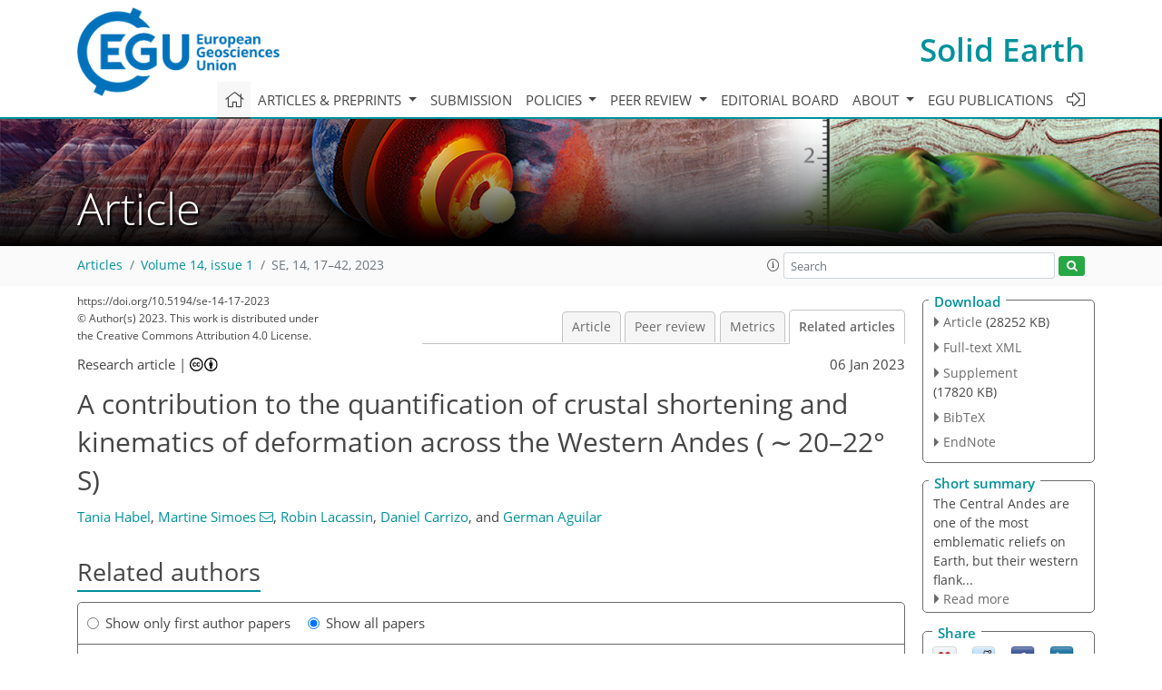

--- FILE ---
content_type: text/html
request_url: https://se.copernicus.org/articles/14/17/2023/se-14-17-2023-relations.html
body_size: 66049
content:
<!DOCTYPE html PUBLIC "-//W3C//DTD XHTML 1.0 Transitional//EN" "http://www.w3.org/TR/xhtml1/DTD/xhtml1-transitional.dtd">
<!--[if lt IE 7]>      <html xmlns="https://www.w3.org/1999/xhtml" xml:lang="en" lang="en" class="no-js lt-ie9 lt-ie8 lt-ie7 co-ui"> <![endif]-->
											<!--[if IE 7]>         <html  xmlns="https://www.w3.org/1999/xhtml" xml:lang="en" lang="en" class="no-js lt-ie9 lt-ie8 co-ui"> <![endif]-->
											<!--[if IE 8]>         <html xmlns="https://www.w3.org/1999/xhtml" xml:lang="en" lang="en" class="no-js lt-ie9 co-ui"> <![endif]-->
											<!--[if gt IE 8]><!--> <html xmlns="https://www.w3.org/1999/xhtml" xml:lang="en" lang="en" class="no-js co-ui"> <!--<![endif]--> 
											<!-- remove class no-js if js is available --><head>
                                                <!-- BEGIN_HEAD -->
                                                <meta http-equiv="Content-Type" content="text/html; charset=utf-8" />
                                                <meta charset="utf-8" />
                                                <meta name="viewport" content="width=device-width, initial-scale=1" />
                                                
                                                <meta name="theme-color" content="#000000" />
                                                <meta name="application-name" content="1" />
                                                <meta name="msapplication-TileColor" content="#FFFFFF" />
                                            <link rel="preconnect" crossorigin="" href="https://contentmanager.copernicus.org/" /><link rel="icon" size="16x16" href="https://www.solid-earth.net/favicon_copernicus_16x16_.ico" type="image/x-icon" /><link rel="icon" size="24x24" href="https://www.solid-earth.net/favicon_copernicus_24x24_.ico" type="image/x-icon" /><link rel="icon" size="32x32" href="https://www.solid-earth.net/favicon_copernicus_32x32_.ico" type="image/x-icon" /><link rel="icon" size="48x48" href="https://www.solid-earth.net/favicon_copernicus_48x48_.ico" type="image/x-icon" /><link rel="icon" size="64x64" href="https://www.solid-earth.net/favicon_copernicus_64x64_.ico" type="image/x-icon" /><link rel="icon" size="228x228" href="https://www.solid-earth.net/favicon_copernicus_228x228_.png" type="image/png-icon" /><link rel="icon" size="195x195" href="https://www.solid-earth.net/favicon_copernicus_195x195_.png" type="image/png-icon" /><link rel="icon" size="196x196" href="https://www.solid-earth.net/favicon_copernicus_196x196_.png" type="image/png-icon" /><link rel="icon" size="128x128" href="https://www.solid-earth.net/favicon_copernicus_128x128_.png" type="image/png-icon" /><link rel="icon" size="96x96" href="https://www.solid-earth.net/favicon_copernicus_96x96_.png" type="image/png-icon" /><link rel="apple-touch-icon-precomposed" size="180x180" href="https://www.solid-earth.net/favicon_copernicus_180x180_.png" type="image/png-icon" /><link rel="apple-touch-icon-precomposed" size="120x120" href="https://www.solid-earth.net/favicon_copernicus_120x120_.png" type="image/png-icon" /><link rel="apple-touch-icon-precomposed" size="152x152" href="https://www.solid-earth.net/favicon_copernicus_152x152_.png" type="image/png-icon" /><link rel="apple-touch-icon-precomposed" size="76x76" href="https://www.solid-earth.net/favicon_copernicus_76x76_.png" type="image/png-icon" /><link rel="apple-touch-icon-precomposed" size="57x57" href="https://www.solid-earth.net/favicon_copernicus_57x57_.ico" type="image/png-icon" /><link rel="apple-touch-icon-precomposed" size="144x144" href="https://www.solid-earth.net/favicon_copernicus_144x144_.png" type="image/png-icon" /><script type="text/javascript" src="https://cdn.copernicus.org/libraries/mustache/2.3.0/mustache.min.js"></script><script type="text/javascript" src="https://cdn.copernicus.org/libraries/jquery/1.11.1/jquery.min.js"></script><script type="text/javascript" src="https://cdn.copernicus.org/js/copernicus.min.js"></script><script type="text/javascript" src="https://cdn.copernicus.org/apps/htmlgenerator/js/htmlgenerator-v2.js"></script><script type="text/javascript" src="https://cdn.copernicus.org/libraries/photoswipe/4.1/photoswipe.min.js"></script><script type="text/javascript" src="https://cdn.copernicus.org/libraries/photoswipe/4.1/photoswipe-ui-default.min.js"></script><link rel="stylesheet" type="text/css" media="all" href="https://cdn.copernicus.org/libraries/dszparallexer/dzsparallaxer.css" /><script type="text/javascript" src="https://cdn.copernicus.org/libraries/dszparallexer/dzsparallaxer.js"></script><link rel="stylesheet" type="text/css" media="all" id="hasBootstrap" href="https://cdn.copernicus.org/libraries/bootstrap/current/css/bootstrap.min.css" /><link rel="stylesheet" type="text/css" media="all" href="https://cdn.copernicus.org/libraries/bootstrap/current/css/bootstrap-media.min.css" /><link rel="stylesheet" type="text/css" media="all" href="https://cdn.copernicus.org/libraries/bootstrap/current/css/bootstrap-grid.min.css" /><link rel="stylesheet" type="text/css" media="all" href="https://cdn.copernicus.org/libraries/bootstrap/current/css/bootstrap-reboot.min.css" /><script type="text/javascript" src="https://cdn.copernicus.org/libraries/bootstrap/current/js/popper.js"></script><script type="text/javascript" src="https://cdn.copernicus.org/libraries/bootstrap/current/js/bootstrap.min.js"></script><link rel="preconnect" crossorigin="" href="https://cdn.copernicus.org/" /><link rel="stylesheet" type="text/css" media="all" href="https://cdn.copernicus.org/libraries/unsemantic/unsemantic.min.css" /><link rel="stylesheet" type="text/css" media="all" href="https://cdn.copernicus.org/libraries/photoswipe/4.1/photoswipe.css" /><link rel="stylesheet" type="text/css" media="all" href="https://cdn.copernicus.org/libraries/photoswipe/4.1/dark-icon-skin/dark-icon-skin.css" /><link rel="stylesheet" type="text/css" media="all" href="https://cdn.copernicus.org/css/copernicus-min.css" /><link rel="stylesheet" type="text/css" media="all" href="https://cdn.copernicus.org/css/fontawesome.css" /><link rel="stylesheet" type="text/css" media="all" href="https://cdn.copernicus.org/fonts/FontAwesome/5.11.2_and_4.7.0/css/all.font.css" /><link rel="stylesheet" type="text/css" media="projection, handheld, screen, tty, tv, print" href="https://www.solid-earth.net/co_cms_font_open_sans_v_15.css" /><link rel="stylesheet" type="text/css" media="projection, handheld, screen, tty, tv, print" href="https://www.solid-earth.net/template_one_column_base_2023_202301261343_1676458272.css" /><link rel="stylesheet" type="text/css" media="print" href="https://www.solid-earth.net/template_one_column_base_print_2023_1674737524.css" /><script src="https://www.solid-earth.net/co_common.js" type="text/javascript">
</script><script src="https://www.solid-earth.net/co_auth_check.js" type="text/javascript">
</script><script src="https://www.solid-earth.net/onload_javascript_actions.js" type="text/javascript">
</script><script src="https://www.solid-earth.net/template-one-column_2023_1674737530.js" type="text/javascript">
</script><!-- END_HEAD --><meta name="global_projectID" content="431" /><meta name="global_pageID" content="2447" /><meta name="global_pageIdentifier" content="home" /><meta name="global_moBaseURL" content="https://meetingorganizer.copernicus.org/" /><meta name="global_projectShortcut" content="SE" /><meta name="global_projectDomain" content="https://www.solid-earth.net/" />
<title>SE - Relations - A contribution to the quantification of crustal shortening and kinematics of deformation across the Western Andes ( ∼ 20–22° S)</title>
<meta name="data-non-mobile-optimized-message" content="" /><script id="networker">
    window.isSafari = /^((?!chrome|android).)*safari/i.test(navigator.userAgent);

    /**
     *
     */
    function createToastsFunctionality() {
        const toastsWrapper = $('<div>')
                .attr('aria-live', 'polite')
                .attr('aria-atomic', 'true')
                .addClass('toasts-notifications-wrapper');
        $('body').append(toastsWrapper);
    }

    function isOS() {
        return [
                    'iPad Simulator',
                    'iPhone Simulator',
                    'iPod Simulator',
                    'iPad',
                    'iPhone',
                    'iPod'
                ].includes(navigator.platform)
                || (navigator.userAgent.includes("Mac") && "ontouchend" in document)
    }

    /**
     *
     * @param notificationContent
     */
    function addToast(notificationContent) {
        const toast = $('<div>').addClass('toast').attr('role', 'alert').attr('aria-live', 'assertive')
                .attr('aria-atomic', 'true').attr('data-autohide', 'false');
        const toastHeader = $('<div>').addClass('toast-header');
        const toastHeaderTitle = $('<strong>').addClass('mr-auto').html(notificationContent.title);
        const toastHeaderCloseButton = $('<button>').addClass('ml-2').addClass('mb-1').addClass('close').attr('type', 'button')
                .attr('data-dismiss', 'toast');
        const toastHeaderCloseIcon = $('<span>').attr('aria-hidden', 'true').html('&times;');

        let url = '';
        if (notificationContent.hasOwnProperty('url')) {
            url = notificationContent.url;
        } else {
            url = 'https://networker.copernicus.org/my-network';
        }
        const toastBody = $('<div>').addClass('toast-body').html('<a target="_blank" href="' + url + '">' + notificationContent.text + '</a>');
        $(toastHeaderCloseButton).append(toastHeaderCloseIcon);
        $(toastHeader).append(toastHeaderTitle);
        $(toastHeader).append(toastHeaderCloseButton);
        $(toast).append(toastHeader);
        $(toast).append(toastBody);

        $('.toasts-notifications-wrapper').append(toast);

        $('.toast').toast('show');
    }

    function coNetworker_sendUsersLocation(location, userHash, publicLabel, projectID, application) {

        if (templateHasBootstrap()) {
            createToastsFunctionality();
        }

        userHash = userHash || 'null';
        location = location || 'c_content_manager::getProjectTemplateMobileOpt';
        publicLabel = publicLabel || '';

        if (publicLabel === ''){
            publicLabel = location;
        }

        if (userHash !== null && userHash.length > 5) {
            try {
                if(typeof window.ws === 'undefined' || window.ws === null || !window.ws) {
                    window.ws = new WebSocket('wss://websockets.copernicus.org:8080');
                } else {
                    window.ws.close(1000);
                    window.ws = new WebSocket('wss://websockets.copernicus.org:8080');
                }
                const data = {
                    'type': 'status',
                    'action': 'start',
                    'data': {
                        'userIdentifier': userHash,
                        'projectID': projectID,
                        'coApp': application,
                        'location': location,
                        'publicLabel': publicLabel
                    }
                };
                if (window.ws === 1) {
                    window.ws.send(JSON.stringify(data));
                } else {
                    window.ws.onopen = function (msg) {
                        window.ws.send(JSON.stringify(data));
                        dispatchEvent(new CustomEvent('loadCommonNetworker'));
                    };

                    window.ws.onmessage = function (event) {
                        try {
                            const data = JSON.parse(event.data);

                            switch (data.type) {
                                case 'notification':
                                    const pushNotificationData = data.data;
                                    if (pushNotificationData.hasOwnProperty('user') && pushNotificationData.user.length > 5 && pushNotificationData.user === userHash) {
                                        window.showPushNotification(pushNotificationData);
                                    }
                                    break;
                            }
                        } catch (e) {
                            console.log(e);
                        }
                    }
                }
            } catch (e) {
                console.error(e);
            }

        }
    }

    window.showPushNotification = function (notificationContent) {
        showMessage(notificationContent);

        function showMessage(notificationContent){
            if (templateHasBootstrap()) {
                showBootstrapModal(notificationContent);
            }
        }

        function showBootstrapModal(notificationContent) {
            const randomId = getRandomInt(100,999);
            let modal = $('<div>').addClass('modal').attr('id', 'modal-notification' + randomId);
            let modalDialog = $('<div>').addClass('modal-dialog');
            let modalContent = $('<div>').addClass('modal-content');
            let modalBody = $('<div>').addClass('modal-body');
            let message = $('<div>').addClass('modal-push-message').html('<h3 class="mb-3">' + notificationContent.title + '</h3><p>' + notificationContent.text + '</p>');
            let buttonsWrapper = $('<div>').addClass('row');
            let buttonsWrapperCol = $('<div>').addClass('col-12').addClass('text-right');
            let buttonCancel = $('<button>').addClass('btn').addClass('btn-danger').addClass('mr-2').html('Cancel')
            let buttonSuccess = $('<button>').addClass('btn').addClass('btn-success').html('OK')

            $(buttonsWrapper).append(buttonsWrapperCol);
            $(buttonsWrapperCol).append(buttonCancel);
            $(buttonsWrapperCol).append(buttonSuccess);
            $(modalBody).append(message).append(buttonsWrapper);
            $(modalContent).append(modalBody);
            $(modalDialog).append(modalContent);
            $(modal).append(modalDialog);

            $(buttonCancel).on('click', (event) => {
                event.preventDefault();
                event.stopPropagation();
                event.stopImmediatePropagation();
                $(modal).modal('hide');
            });

            $(buttonSuccess).on('click', (event) => {
                event.preventDefault();
                event.stopPropagation();
                event.stopImmediatePropagation();
                $(modal).modal('hide');
                handleOnclickNotification(notificationContent);
            });
            $(modal).modal('show');

            setTimeout(() => {
                dispatchEvent(new CustomEvent('modalLoaded', {'detail': 'modal-notification' + randomId}));
            }, 1000);
        }

        window.addEventListener('modalLoaded', function (event) {
            setTimeout(() => {
                $('#' + event.detail).modal('hide');
            }, 9000);
        });

        function handleOnclickNotification(notificationContent) {
            if (notificationContent.hasOwnProperty('withConnect') && notificationContent.withConnect.length > 0) {
                acceptContactRequest(notificationContent);
            }

            if (notificationContent.hasOwnProperty('url')) {
                if (window.isSafari && isOS()) {
                    window.location.href = notificationContent.url;
                } else {
                    window.open(notificationContent.url, '_blank').focus();
                }
            } else {
                if (window.isSafari && isOS()) {
                    window.open('https://networker.copernicus.org/my-network', '_blank');
                } else {
                    window.open('https://networker.copernicus.org/my-network', '_blank').focus();
                }
            }
        }

        /**
         *
         * @param notificationContent
         */
        function acceptContactRequest(notificationContent) {
            const formData = new FormData();
            formData.append('r', notificationContent.userFrom);
            formData.append('a', 'a');

            $.ajax({
                url: 'https://networker.copernicus.org/handle-request-job',
                type: 'POST',
                data: formData,
                processData: false,
                contentType: false,
                xhrFields: {
                    withCredentials: true
                },
                beforeSend: function () {
                    $('.splash').fadeIn();
                    $('.lightbox').fadeIn();
                }
            })
                    .done(function (dataResponse) {
                        const data = JSON.parse(dataResponse);
                        let text = 'Please consider joining the text chat now.';
                        window.sendPushNotification({
                            title: window.userDataCommonNetworker.name + ' aims to chat with you.',
                            text: text,
                            user: data.message.userIdentifier,
                            url: notificationContent.url
                        });
                        $('.splash').fadeOut();
                        $('.lightbox').fadeOut();
                    })
                    .fail(function (error) {
                        $('.splash').fadeOut();
                        $('.lightbox').fadeOut();
                    });
        }
    }


    function templateHasBootstrap() {
        const bootstrap = document.getElementById('hasBootstrap');
        return bootstrap !== null && typeof bootstrap !== 'undefined';
    }

        coNetworker_sendUsersLocation();
    dispatchEvent(new CustomEvent('loadCommonNetworker'));

    function getRandomInt(min, max) {
        min = Math.ceil(min);
        max = Math.floor(max);
        return Math.floor(Math.random() * (max - min + 1)) + min;
    }
</script>

		<link rel="stylesheet" type="text/css" href="https://cdn.copernicus.org/libraries/photoswipe/4.1/dark-icon-skin/dark-icon-skin.css">
    <base href="/">

<link rel="stylesheet" type="text/css" href="https://cdn.copernicus.org/libraries/unsemantic/unsemantic.min.css">
<link rel="stylesheet" type="text/css" href="https://cdn.copernicus.org/libraries/jquery/1.11.1/ui/jquery-ui.min.css">
<link rel="stylesheet" type="text/css" href="https://cdn.copernicus.org/libraries/jquery/1.11.1/ui/jquery-ui-slider-pips.css">
<link rel="stylesheet" type="text/css" href="https://cdn.copernicus.org/libraries/photoswipe/4.1/photoswipe.css">
<link rel="stylesheet" type="text/css" href="https://cdn.copernicus.org/apps/htmlgenerator/css/htmlgenerator.css?v=1">
<meta name="citation_fulltext_world_readable" content="">
<meta name="citation_publisher" content="Copernicus GmbH"/>
<meta name="citation_title" content="A contribution to the quantification of crustal shortening and kinematics of deformation across the Western Andes ( ∼ 20–22°&amp;thinsp;S)"/>
<meta name="citation_abstract" content="&lt;p&gt;&lt;strong class=&quot;journal-contentHeaderColor&quot;&gt;Abstract.&lt;/strong&gt; The Andes are an emblematic active Cordilleran orogen.
Mountain building in the Central Andes (&lt;span class=&quot;inline-formula&quot;&gt;∼20&lt;/span&gt;&lt;span class=&quot;inline-formula&quot;&gt;&lt;sup&gt;∘&lt;/sup&gt;&lt;/span&gt; S)
started by the Late Cretaceous to early Cenozoic along the subduction margin
and propagated eastward. In general, the structures sustaining the uplift of
the western flank of the Andes are dismissed, and their contribution to
mountain building remains poorly constrained. Here, we focus on two sites
along the Western Andes at &lt;span class=&quot;inline-formula&quot;&gt;∼20&lt;/span&gt;–22&lt;span class=&quot;inline-formula&quot;&gt;&lt;sup&gt;∘&lt;/sup&gt;&lt;/span&gt; S in the
Atacama desert, where structures are well exposed. We combine mapping from
high-resolution satellite images with field observations and numerical
trishear forward modeling to provide quantitative constraints on the
kinematic evolution of the investigated field sites. When upscaling our
local field interpretations to the regional scale, we identify two main
structures: (1) the Andean Basement Thrust, a west-vergent thrust system
placing Andean Paleozoic basement over Mesozoic strata, and (2) a series of
west-vergent thrusts pertaining to the West Andean Thrust System, deforming
primarily Mesozoic units. From our interpreted sections, we estimate that
both structures together accommodate at least &lt;span class=&quot;inline-formula&quot;&gt;∼6&lt;/span&gt;–9 km of
shortening across the sole investigated &lt;span class=&quot;inline-formula&quot;&gt;∼7&lt;/span&gt;–17 km wide field
sites. This multi-kilometric shortening represents only a fraction of the
total shortening accommodated across the whole Western Andes. The timing of
the main deformation recorded in the folded Mesozoic series can be bracketed
between &lt;span class=&quot;inline-formula&quot;&gt;∼68&lt;/span&gt; and &lt;span class=&quot;inline-formula&quot;&gt;∼29&lt;/span&gt; Ma – and possibly between
&lt;span class=&quot;inline-formula&quot;&gt;∼68&lt;/span&gt; and &lt;span class=&quot;inline-formula&quot;&gt;∼44&lt;/span&gt; Ma – from dated deformed
geological layers, with a subsequent significant slowing-down of shortening
rates. Even though the structures forming the Western Andes only absorbed a
small fraction of the total shortening across the whole orogen, their
contribution was relatively significant at the earliest stages of
Andean mountain building before deformation proceeded eastward.&lt;/p&gt;"/>
    <meta name="citation_publication_date" content="2023/01/06"/>
    <meta name="citation_online_date" content="2023/01/06"/>
<meta name="citation_journal_title" content="Solid Earth"/>
    <meta name="citation_volume" content="14"/>
    <meta name="citation_issue" content="1"/>
    <meta name="citation_issn" content="1869-9510"/>
<meta name="citation_doi" content="https://doi.org/10.5194/se-14-17-2023"/>
<meta name="citation_firstpage" content="17"/>
<meta name="citation_lastpage" content="42"/>
    <meta name="citation_author" content="Habel, Tania"/>
        <meta name="citation_author_institution" content="Institut de physique du globe de
Paris, CNRS, Université Paris Cité, 75005 Paris, France"/>
        <meta name="citation_author_orcid" content="0000-0001-8661-5003">
    <meta name="citation_author" content="Simoes, Martine"/>
        <meta name="citation_author_institution" content="Institut de physique du globe de
Paris, CNRS, Université Paris Cité, 75005 Paris, France"/>
        <meta name="citation_author_orcid" content="0000-0002-9970-5216">
        <meta name="citation_author_email" content="simoes@ipgp.fr">
    <meta name="citation_author" content="Lacassin, Robin"/>
        <meta name="citation_author_institution" content="Institut de physique du globe de
Paris, CNRS, Université Paris Cité, 75005 Paris, France"/>
        <meta name="citation_author_orcid" content="0000-0003-1424-325X">
    <meta name="citation_author" content="Carrizo, Daniel"/>
        <meta name="citation_author_institution" content="Advanced Mining Technology Center, Facultad de Ciencias
Físicas y Matemáticas, Universidad de Chile, Avenida Tupper 2007,
Santiago, Chile"/>
        <meta name="citation_author_institution" content="now at: GeoEkun SpA, Santiago 7500593, Chile"/>
    <meta name="citation_author" content="Aguilar, German"/>
        <meta name="citation_author_institution" content="Advanced Mining Technology Center, Facultad de Ciencias
Físicas y Matemáticas, Universidad de Chile, Avenida Tupper 2007,
Santiago, Chile"/>
        <meta name="citation_author_orcid" content="0000-0002-3926-835X">

    <meta name="citation_reference" content="Aguilef, S., Franco, C., Tomlinson, A., Blanco, N., Álvarez, J.,
Montecino, D., Gardeweg, M., Campos, V., Rodríguez, C., and Maksaev,
V.: Geología Del Área Quehuita-Chela, Regiones De Tarapacá Y
Antofagasta, 1:100.000, 2019. ">
    <meta name="citation_reference" content="Allmendinger, R. W.: Inverse and forward numerical modeling of trishear
fault-propagation folds, Tectonics, 17, 640–656, https://doi.org/10.1029/98TC01907, 1998. ">
    <meta name="citation_reference" content="Allmendinger, R. W. and Shaw, J. H.: Estimation of fault propagation
distance from fold shape: Implications for earthquake hazard assessment,
Geology, 28, 1099–1102, https://doi.org/10.1130/0091-7613(2000)28&amp;lt;1099:EOFPDF&amp;gt;2.0.CO;2, 2000. ">
    <meta name="citation_reference" content="Anderson, R. B., Long, S. P., Horton, B. K., Calle, A. Z., and Ramirez, V.:
Shortening and structural architecture of the Andean fold-thrust belt of
southern Bolivia (21 S): Implications for kinematic development and crustal
thickening of the central Andes, Geosphere, 13, 538–558, https://doi.org/10.1130/GES01433.1,
2017. ">
    <meta name="citation_reference" content="Armijo, R., Rauld, R., Thiele, R., Vargas, G., Campos, J., Lacassin, R., and
Kausel, E.: The West Andean thrust, the San Ramon Fault, and the seismic
hazard for Santiago, Chile, Tectonics, 29, TC2007, https://doi.org/10.1029/2008TC002427, 2010. ">
    <meta name="citation_reference" content="Armijo, R., Lacassin, R., Coudurier-Curveur, A., and Carrizo, D.: Coupled
tectonic evolution of Andean orogeny and global climate,
Earth-Sci. Rev., 143, 1–35, 2015. ">
    <meta name="citation_reference" content="Baker, M.: Geochronology of Upper Tertiary volcanic activity in the Andes of
North Chile, Geol. Rundsch., 66, 455–465, https://doi.org/10.1007/BF01989588, 1977. ">
    <meta name="citation_reference" content="Barnes, J. B. and Ehlers, T. A.: End member models for Andean Plateau
uplift, Earth-Sci. Rev., 97, 105–132,
https://doi.org/10.1016/j.earscirev.2009.08.003, 2009. ">
    <meta name="citation_reference" content="Blanco, N. and Tomlinson, A.: Carta Guatacondo, Región de Tarapacá,
Servicio Nacional de Geología y Minería, Carta Geológica de
Chile, Serie Geología Básica, 2013. ">
    <meta name="citation_reference" content="Blanco, N., Tomlinson, A. J., Moreno, K., and Rubilar, D.: Importancia
estratigráfica de las icnitas de dinosaurios presentes en la
Formación Chacarilla (Jurásico-Cretácico Inferior), Región
de Tarapacá, Chile, 9e Congreso geológico chileno, Servicio Nacional de Geología y Minería, 2000. ">
    <meta name="citation_reference" content="Blanco, N., Vásquez, P., Sepúlveda, F., Tomlinson, A., Quezada, A.,
and Ladino, M.: Levantamiento geológico para el fomento de la
exploración de recursos minerales e hídricos de la Cordillera de la
Costa, Depresión Central y Precordillera de la Región de
Tarapacá (20–21 S), Servicio Nacional de Geología y Minería,
Santiago, Chile, 2012. ">
    <meta name="citation_reference" content="Brooks, B. A., Bevis, M., Whipple, K., Ramon Arrowsmith, J., Foster, J.,
Zapata, T., Kendrick, E., Minaya, E., Echalar, A., and Blanco, M.:
Orogenic-wedge deformation and potential for great earthquakes in the
central Andean backarc, Nat. Geosci., 4, 380–383, https://doi.org/10.1038/ngeo1143,
2011. ">
    <meta name="citation_reference" content="Buchelt, M. and Cancino, C. T.: The Jurassic La Negra Formation in the area
of Antofagasta, northern Chile (lithology, petrography, geochemistry), in:
The Southern Central Andes, edited by: Bahlburg, H., Breitkreuz, C., and
Giese, P., Lecture Notes in Earth Sciences, Springer, Berlin, 169–182,
https://doi.org/10.1007/BFb0045181, 1988. ">
    <meta name="citation_reference" content="Charrier, R., Pinto, L., and Rodrigues, M.P., Tectonostatigraphic evolution of the Andean Orogen in Chile, in: The Geology of Chile, edited by: Moreno, T. and
Gibbons, W., The Geological Society, London, 21–114, https://doi.org/10.1144/GOCH.3, 2007. ">
    <meta name="citation_reference" content="Cornejo, P., Matthews, S., and Perez, C.: The “K-T” compresive
deformation event in northern Chile (24∘–27∘ S), 10th
Congreso Geologico Chileno, Concepcion, Chile, 6–10 October 2003. ">
    <meta name="citation_reference" content="Cristallini, E. O. and Allmendinger, R. W.: Backlimb trishear: a kinematic
model for curved folds developed over angular fault bends,
J. Struct. Geol., 24, 289–295, https://doi.org/10.1016/S0191-8141(01)00063-3, 2002. ">
    <meta name="citation_reference" content="Davis, D., Suppe, J., and Dahlen, F.: Mechanics of fold-and-thrust belts and
accretionary wedges, J. Geophys. Res.-Sol. Ea., 88,
1153–1172, 1983. ">
    <meta name="citation_reference" content="DeCelles, P., Zandt, G., Beck, S., Currie, C., Ducea, M., Kapp, P., Gehrels,
G., Carrapa, B., Quade, J., and Schoenbohm, L.: Cyclical orogenic processes
in the Cenozoic central Andes, Geological Society of America Memoirs, 212,
MWR212–222, https://doi.org/10.1130/2015.1212(22), 2014. ">
    <meta name="citation_reference" content="DeMets, C., Gordon, R. G., Argus, D. F., and Stein, S.: Effect of recent
revisions to the geomagnetic reversal time scale on estimates of current
plate motions, Geophys. Res. Lett., 21, 2191–2194,
https://doi.org/10.1029/94GL02118, 1994. ">
    <meta name="citation_reference" content="Dingman, R. J. and Galli, O. C.: Geology and ground-water resources of the
Pica area, Tarapaca Province, Chile, Geological Survey Bulletin, 1188–1189,
US Department of Interior, https://doi.org/10.3133/b1189, 1965. ">
    <meta name="citation_reference" content="Dingman, R. J. and Galli Olivier, C.: Cuadrángulos Pica, Alca, Matilla y
Chacarilla, con un estudio sobre los recursos de agua subterránea:
Provincia de Tarapacá, Escala 1:50.000, Instituto de Investigaciones
Geologicas, Carta Geologica de Chile, 1962. ">
    <meta name="citation_reference" content="Eichelberger, N., McQuarrie, N., Ehlers, T. A., Enkelmann, E., Barnes, J.
B., and Lease, R. O.: New constraints on the chronology, magnitude, and
distribution of deformation within the central Andean orocline, Tectonics,
32, 1432–1453, https://doi.org/10.1002/tect.20073, 2013. ">
    <meta name="citation_reference" content="Elger, K., Oncken, O., and Glodny, J.: Plateau-style accumulation of
deformation: Southern Altiplano, Tectonics, 24, TC4020, https://doi.org/10.1029/2004TC001675, 2005. ">
    <meta name="citation_reference" content="Erslev, E. A.: Trishear fault-propagation folding, Geology, 19, 617–620,
https://doi.org/10.1130/0091-7613(1991)019&amp;lt;0617:TFPF&amp;gt;2.3.CO;2, 1991. ">
    <meta name="citation_reference" content="Farías, M., Charrier, R., Comte, D., Martinod, J., and Hérail, G.:
Late Cenozoic deformation and uplift of the western flank of the Altiplano:
Evidence from the depositional, tectonic, and geomorphologic evolution and
shallow seismic activity (northern Chile at 19 30' S), Tectonics, 24,
TC4001, https://doi.org/10.1029/2004TC001667, 2005. ">
    <meta name="citation_reference" content="Fuentes, G., Martínez, F., Bascuñan, S., Arriagada, C., and
Muñoz, R.: Tectonic architecture of the Tarapacá Basin in the
northern Central Andes: New constraints from field and 2D seismic data,
Geosphere, 14, 2430–2446, https://doi.org/10.1130/GES01697.1, 2018. ">
    <meta name="citation_reference" content="Galli-Olivier, C.: Pediplain in northern Chile and the Andean uplift,
Science, 158, 653–655, https://doi.org/10.1126/science.158.3801.653, 1967. ">
    <meta name="citation_reference" content="Garcia, M. and Hérail, G.: Fault-related folding, drainage network
evolution and valley incision during the Neogene in the Andean Precordillera
of Northern Chile, Geomorphology, 65, 279–300,
https://doi.org/10.1016/j.geomorph.2004.09.007, 2005. ">
    <meta name="citation_reference" content="Garzione, C. N., McQuarrie, N., Perez, N. D., Ehlers, T. A., Beck, S. L.,
Kar, N., Eichelberger, N., Chapman, A. D., Ward, K. M., and Ducea, M. N.:
Tectonic evolution of the Central Andean plateau and implications for the
growth of plateaus, Annu. Rev. Earth Pl. Sc., 45,
529–559, https://doi.org/10.1146/annurev-earth-063016-020612, 2017. ">
    <meta name="citation_reference" content="Hardy, S. and Ford, M.: Numerical modeling of trishear fault propagation
folding, Tectonics, 16, 841–854, https://doi.org/10.1029/97TC01171, 1997. ">
    <meta name="citation_reference" content="Haschke, M. and Gunther, A.: Balancing crustal thickening in arcs by
tectonic vs. magmatic means, Geology, 31, 933–936, https://doi.org/10.1130/G19945.1, 2003. ">
    <meta name="citation_reference" content="Heit, B., Sodoudi, F., Yuan, X., Bianchi, M., and Kind, R.: An S receiver
function analysis of the lithospheric structure in South America,
Geophys. Res. Lett., 34, L14307, https://doi.org/10.1029/2007GL030317, 2007. ">
    <meta name="citation_reference" content="Henriquez, S., DeCelles, P. G., and Carrapa, B.: Cretaceous to middle
Cenozoic exhumation history of the Cordillera de Domeyko and Salar de
Atacama basin, northern Chile, Tectonics, 38, 395–416, https://doi.org/10.1029/2018TC005203,
2019. ">
    <meta name="citation_reference" content="Homewood, P. and Lateltin, O.: Classic swiss clastics (flysch and molasse)
The alpine connection, Geodin. Acta, 2, 1–11,
https://doi.org/10.1080/09853111.1988.11105150, 1988. ">
    <meta name="citation_reference" content="Horton, B. K.: Sedimentary record of Andean mountain building, Earth-Sci. Rev., 178, 279–309, https://doi.org/10.1016/j.earscirev.2017.11.025, 2018. ">
    <meta name="citation_reference" content="Isacks, B. L.: Uplift of the central Andean plateau and bending of the
Bolivian orocline, J. Geophys. Res.-Sol. Ea., 93,
3211–3231, https://doi.org/10.1029/JB093iB04p03211, 1988. ">
    <meta name="citation_reference" content="Jaillard, E., Hérail, G., Monfret, T., Diaz-Martinez, E., Baby, P.,
Lavenu, A., and Dumont, J. F.: Tectonic evolution of the Andes of Ecuador,
Peru, Bolivia and northern Chile, in: Tectonic evolution of South America,
edited by: Cordani, U. G., Milani, E. J., Thomaz Filho, A., and Campos, D.
A., Rio de Janeiro, Brazil, 481–559, 2000. ">
    <meta name="citation_reference" content="Kley, J. and Monaldi, C. R.: Tectonic shortening and crustal thickness in
the Central Andes: How good is the correlation?, Geology, 26, 723–726,
https://doi.org/10.1130/0091-7613(1998)026&amp;lt;0723:TSACTI&amp;gt;2.3.CO;2, 1998. ">
    <meta name="citation_reference" content="Labbé, N., García, M., Simicic, Y., Contreras-Reyes, E., Charrier,
R., De Pascale, G., and Arriagada, C.: Sediment fill geometry and structural
control of the Pampa del Tamarugal basin, northern Chile, GSA Bulletin, 131,
155–174, https://doi.org/10.1130/B31722.1, 2019. ">
    <meta name="citation_reference" content="Lamb, S.: Did shortening in thick crust cause rapid Late Cenozoic uplift in
the northern Bolivian Andes?, J. Geol. Soc., 168,
1079–1092, https://doi.org/10.1144/0016-76492011-008, 2011. ">
    <meta name="citation_reference" content="Lamb, S.: Cenozoic uplift of the Central Andes in northern Chile and
Bolivia–reconciling paleoaltimetry with the geological evolution,
Can. J. Earth Sci., 53, 1227–1245, https://doi.org/10.1139/cjes-2015-0071, 2016. ">
    <meta name="citation_reference" content="Lucassen, F., Becchio, R., Wilke, H., Franz, G., Thirlwall, M., Viramonte,
J., and Wemmer, K.: Proterozoic–Paleozoic development of the basement of
the Central Andes (18–26∘ S)–a mobile belt of the South
American craton, J. S. Am. Earth Sci., 13, 697–715,
https://doi.org/10.1016/S0895-9811(00)00057-2, 2000. ">
    <meta name="citation_reference" content="Maksaev, V. and Zentilli, M.: Fission track thermochronology of the Domeyko
Cordillera, Northern Chile: implications for Andean tectonics and porphyry
copper metallogenesis, Explor. Min. Geol., 8, 65–89, 1999. ">
    <meta name="citation_reference" content="Martinez, F., Fuentes, G., Perroud, S., and Bascuñan, S.: Buried thrust
belt front of the western Central Andes of northern Chile: Style, age, and
relationship with basement heterogeneities, J. Struct. Geol.,
147, 104337, https://doi.org/10.1016/j.jsg.2021.104337, 2021. ">
    <meta name="citation_reference" content="McQuarrie, N.: The kinematic history of the central Andean fold-thrust belt,
Bolivia: Implications for building a high plateau, Geological Society of
America Bulletin, 114, 950–963, https://doi.org/10.1130/0016-7606(2002)114&amp;lt;0950:TKHOTC&amp;gt;2.0.CO;2, 2002. ">
    <meta name="citation_reference" content="McQuarrie, N., Horton, B. K., Zandt, G., Beck, S., and DeCelles, P. G.:
Lithospheric evolution of the Andean fold–thrust belt, Bolivia, and the
origin of the central Andean plateau, Tectonophysics, 399, 15–37,
https://doi.org/10.1016/j.tecto.2004.12.013, 2005. ">
    <meta name="citation_reference" content="Mitra, S.: Structural models of faulted detachment folds, AAPG Bull., 86,
1673–1694, https://doi.org/10.1306/61EEDD3C-173E-11D7-8645000102C1865D, 2002. ">
    <meta name="citation_reference" content="Mpodozis, C., Ramos, V., Ericksen, G., Cañas Pinochet, M., and
Reinemund, J.: The Andes of Chile and Argentina, in: Geology of the Andes
and its Relation to Hydrocarbon and Mineral Resources, edited by: Ericksen,
G. E., Canas Pinochet, M. T., and Reinemund, J. A., Earth Sciences Series,
Circum-Pacific Council for Energy and Mineral Resources Houston, Texas,
59–90, 1989. ">
    <meta name="citation_reference" content="Muñoz, N. and Charrier, R.: Uplift of the western border of the
Altiplano on a west-vergent thrust system, northern Chile, J. S. Am. Earth Sci., 9, 171–181, https://doi.org/10.1016/0895-9811(96)00004-1, 1996. ">
    <meta name="citation_reference" content="Norabuena, E., Leffler-Griffin, L., Mao, A., Dixon, T., Stein, S., Sacks, I.
S., Ocola, L., and Ellis, M.: Space geodetic observations of Nazca-South
America convergence across the central Andes, Science, 279, 358–362,
https://doi.org/10.1126/science.279.5349.358, 1998. ">
    <meta name="citation_reference" content="Oncken, O., Hindle, D., Kley, J., Elger, K., Victor, P., and Schemmann, K.:
Deformation of the central Andean upper plate system–Facts, fiction, and
constraints for plateau models, in: The Andes – Active subduction orogeny,
edited by: Oncken, O., Chong, G., Franz, G., Giese, P., Götze, H.-J.,
Ramos, V. A., Strecker, M. R., and Wigger, P., Frontiers in Earth Sciences,
Springer, Berlin, Germany, 3–27, https://doi.org/10.1007/978-3-540-48684-8_1,
2006. ">
    <meta name="citation_reference" content="Pardo-Casas, F. and Molnar, P.: Relative motion of the Nazca (Farallon) and
South American plates since Late Cretaceous time, Tectonics, 6, 233–248,
https://doi.org/10.1029/TC006i003p00233, 1987. ">
    <meta name="citation_reference" content="Puigdomenech, C., Somoza, R., Tomlinson, A., and Renda, E.: Paleomagnetic
data from the Precordillera of northern Chile: A multiphase rotation history
related to a multiphase deformational history, Tectonophysics, 791, 228569,
https://doi.org/10.1016/j.tecto.2020.228569, 2020. ">
    <meta name="citation_reference" content="Ramos, V. A.: Late Proterozoic-early Paleozoic of South America-a
collisional history, Episodes Journal of International Geoscience, 11,
168–174, 1988. ">
    <meta name="citation_reference" content="Rapela, C., Pankhurst, R. J., Casquet, C., Baldo, E., Saavedra, J., and
Galindo, C.: Early evolution of the Proto-Andean margin of South America,
Geology, 26, 707–710, https://doi.org/10.1130/0091-7613(1998)026&amp;lt;0707:EEOTPA&amp;gt;2.3.CO;2, 1998. ">
    <meta name="citation_reference" content="Reiners, P. W., Thomson, S. N., Vernon, A., Willett, S. D., Zattin, M.,
Einhorn, J., Gehrels, G., Quade, J., Pearson, D., and Murray, K. E.:
Low-temperature thermochronologic trends across the central Andes, 21 S–28
S, in: Geodynamics of a Cordilleran Orogenic System: The Central Andes of
Argentina and Northern Chile, edited by: DeCelles, P. G., Ducea, M. N.,
Carrapa, B., and Kapp, P. A., Memoir, Geological Society of America,
212, 215–249, https://doi.org/10.1130/2015.1212(12), 2015. ">
    <meta name="citation_reference" content="Reutter, K.-J., Scheuber, E., and Chong, G.: The Precordilleran fault system
of Chuquicamata, northern Chile: Evidence for reversals along arc-parallel
strike-slip faults, Tectonophysics, 259, 213–228, https://doi.org/10.1016/0040-1951(95)00109-3, 1996. ">
    <meta name="citation_reference" content="Riesner, M., Lacassin, R., Simoes, M., Armijo, R., Rauld, R., and Vargas,
G.: Kinematics of the active West Andean fold-and-thrust belt (Central
Chile): structure and long-term shortening rate, Tectonics, 36,
287–303, https://doi.org/10.1002/2016TC004269, 2017. ">
    <meta name="citation_reference" content="Riesner, M., Lacassin, R., Simoes, M., Carrizo, D., and Armijo, R.:
Revisiting the crustal structure and kinematics of the Central Andes at
33.5∘ S: implications for the mechanics of Andean
mountain-building, Tectonics, 1347–1375, https://doi.org/10.1002/2017TC004513, 2018. ">
    <meta name="citation_reference" content="Rosu, A.-M., Pierrot-Deseilligny, M., Delorme, A., Binet, R., and Klinger,
Y.: Measurement of ground displacement from optical satellite image
correlation using the free open-source software MicMac,
ISPRS J. Photogramm., 100, 48–59,
https://doi.org/10.1016/j.isprsjprs.2014.03.002, 2014. ">
    <meta name="citation_reference" content="Rupnik, E., Pierrot-Deseilligny, M., Delorme, A., and Klinger, Y.: Refined
satellite image orientation in the free open-source photogrammetric tools
Apero/Micmac, ISPRS Annals of Photogrammetry, Remote Sensing and Spatial
Information Sciences, 3, 83–90, https://doi.org/10.5194/isprs-annals-III-1-83-2016, 2016. ">
    <meta name="citation_reference" content="SERNAGEOMIN: Mapa Geológico de Chile: versión digital, Servicio
Nacional de Geología y Minería, Publicación Geológica
Digital, Santiago, Chile, 2003. ">
    <meta name="citation_reference" content="Sheffels, B. M.: Lower bound on the amount of crustal shortening, in the
central Bolivian Andes, Geology, 18, 812–815,
https://doi.org/10.1130/0091-7613(1990)018&amp;lt;0812:LBOTAO&amp;gt;2.3.CO;2, 1990. ">
    <meta name="citation_reference" content="Skarmeta, M. J. and Marinovic, S. N.: Geologia de la hoja Quillagua: Region
de Antofagasta, escala 1:250.000, Instituto de Investigaciones Geologicas
(Chile), Carta Geologica de Chile, 1981. ">
    <meta name="citation_reference" content="Steinmann, G.: Geologie von Peru, J. Geol., 38,
190, https://doi.org/10.1086/623704, 1930. ">
    <meta name="citation_reference" content="Suppe, J.: Geometry and kinematics of fault-bend folding, Am. J.
Sci., 283, 684–721, 1983. ">
    <meta name="citation_reference" content="Tassara, A., Götze, H.-J., Schmidt, S., and Hackney, R.:
Three-dimensional density model of the Nazca plate and the Andean
continental margin, J. Geophys. Res.-Sol. Ea., 111,
B09404, https://doi.org/10.1029/2005JB003976, 2006. ">
    <meta name="citation_reference" content="Tomlinson, A. J. and Blanco, N.: Structural evolution and displacement
history of the West Fault System, Precordillera, Chile: Part 2, postmineral
history, VIII Congreso Geoloìgico Chileno, Antofagasta, Chile, 13–17 October 1997, 1878–1882,, 1997a. ">
    <meta name="citation_reference" content="Tomlinson, A. J. and Blanco, N.: Structural evolution and displacement
history of the West Fault system, Precordillera, Chile: Part 1, synmineral
history, VIII Congreso Geoloìgico Chileno, Antofagasta, Chile, 13–17 October 1997, 1873–1877,, 1997b. ">
    <meta name="citation_reference" content="Tomlinson, A. J., Blanco, N., Maksaev, V., Dilles, J., Grunder, A. L., and
Ladino, M.: Geología de la Precordillera Andina de Quebrada Blanca e
Chuquicamata, Regiones I y II (20∘ 30' – 22∘ 30'S),
Servicio Nacional de Geología y Minería, Santiago, Chile, 444,
2001. ">
    <meta name="citation_reference" content="Tomlinson, A. J., Blanco, N., and Ladino, M.: Carta Mamiña, Región
de Tarapacá, Servicio Nacional de Geología y Minería, Serie
Geología Básica, 2015. ">
    <meta name="citation_reference" content="Vergara, H. and Thomas, A.: Hoja Collacagua: región de Tarapaca: carta
geológica de Chile 1: 250.000, Servicio Nacional de Geología y
Minería, 1984. ">
    <meta name="citation_reference" content="Victor, P., Oncken, O., and Glodny, J.: Uplift of the western Altiplano
plateau: Evidence from the Precordillera between 20∘ and
21∘ S (northern Chile), Tectonics, 23, TC4004, https://doi.org/10.1029/2003TC001519, 2004.
 ">
    <meta name="citation_reference" content="Wölbern, I., Heit, B., Yuan, X., Asch, G., Kind, R., Viramonte, J.,
Tawackoli, S., and Wilke, H.: Receiver function images from the Moho and the
slab beneath the Altiplano and Puna plateaus in the Central Andes,
Geophys. J. Int., 177, 296–308,
https://doi.org/10.1111/j.1365-246X.2008.04075.x, 2009. ">
    <meta name="citation_reference" content="Yuan, X., Sobolev, S. V., Kind, R., Oncken, O., Bock, G., Asch, G., Schurr,
B., Graeber, F., Rudloff, A., Hanka, W., Wylegalla, K., Tibi, R., Haberland,
C., Rietbrock, A., Giese, P., Wigger, P., Röwer, P., Zandt, G., Beck,
S., Wallace, T., Pardo, M., and Comte, D.: Subduction and collision
processes in the Central Andes constrained by converted seismic phases,
Nature, 408, 958–961, https://doi.org/10.1038/35050073, 2000. ">
    <meta name="citation_reference" content="Zandt, G., Velasco, A. A., and Beck, S. L.: Composition and thickness of the
southern Altiplano crust, Bolivia, Geology, 22, 1003–1006,
https://doi.org/10.1130/0091-7613(1994)022&amp;lt;1003:Catots&amp;gt;2.3.Co;2, 1994. ">
    <meta name="citation_reference" content="Zehnder, A. T. and Allmendinger, R. W.: Velocity field for the trishear
model, J. Struct. Geol., 22, 1009–1014,
https://doi.org/10.1016/S0191-8141(00)00037-7, 2000. ">
        <meta name="citation_funding_source"
              content="citation_funder=Institut national des sciences de l'Univers;citation_funder_id=501100004617;citation_grant_number=TELLUS-SYSTER">
        <meta name="citation_funding_source"
              content="citation_funder=Institut de Physique du Globe de Paris;citation_funder_id=501100010768;citation_grant_number=Projet Lacassin">
        <meta name="citation_funding_source"
              content="citation_funder=Centro Avanzado de Tecnología para la Minería;citation_funder_id=501100020032;citation_grant_number=Projecto Carrizo">
        <meta name="citation_funding_source"
              content="citation_funder=Agence Nationale de la Recherche;citation_funder_id=501100001665;citation_grant_number=ANR-12-BS06-0004-02">
        <meta name="citation_funding_source"
              content="citation_funder=Agence Nationale de la Recherche;citation_funder_id=501100001665;citation_grant_number=IdEx Université de Paris ANR-18-IDEX-0001">
    <meta name="citation_pdf_url" content="https://se.copernicus.org/articles/14/17/2023/se-14-17-2023.pdf"/>
<meta name="citation_xml_url" content="https://se.copernicus.org/articles/14/17/2023/se-14-17-2023.xml"/>
    <meta name="fulltext_pdf" content="https://se.copernicus.org/articles/14/17/2023/se-14-17-2023.pdf"/>
<meta name="citation_language" content="English"/>
<meta name="libraryUrl" content="https://se.copernicus.org/articles/"/>



        <meta property="og:image" content="https://se.copernicus.org/articles/14/17/2023/se-14-17-2023-avatar-web.png"/>
        <meta property="og:title" content="A contribution to the quantification of crustal shortening and kinematics of deformation across the Western Andes ( ∼ 20–22° S)">
        <meta property="og:description" content="Abstract. The Andes are an emblematic active Cordilleran orogen.
Mountain building in the Central Andes (∼20∘ S)
started by the Late Cretaceous to early Cenozoic along the subduction margin
and propagated eastward. In general, the structures sustaining the uplift of
the western flank of the Andes are dismissed, and their contribution to
mountain building remains poorly constrained. Here, we focus on two sites
along the Western Andes at ∼20–22∘ S in the
Atacama desert, where structures are well exposed. We combine mapping from
high-resolution satellite images with field observations and numerical
trishear forward modeling to provide quantitative constraints on the
kinematic evolution of the investigated field sites. When upscaling our
local field interpretations to the regional scale, we identify two main
structures: (1) the Andean Basement Thrust, a west-vergent thrust system
placing Andean Paleozoic basement over Mesozoic strata, and (2) a series of
west-vergent thrusts pertaining to the West Andean Thrust System, deforming
primarily Mesozoic units. From our interpreted sections, we estimate that
both structures together accommodate at least ∼6–9 km of
shortening across the sole investigated ∼7–17 km wide field
sites. This multi-kilometric shortening represents only a fraction of the
total shortening accommodated across the whole Western Andes. The timing of
the main deformation recorded in the folded Mesozoic series can be bracketed
between ∼68 and ∼29 Ma – and possibly between
∼68 and ∼44 Ma – from dated deformed
geological layers, with a subsequent significant slowing-down of shortening
rates. Even though the structures forming the Western Andes only absorbed a
small fraction of the total shortening across the whole orogen, their
contribution was relatively significant at the earliest stages of
Andean mountain building before deformation proceeded eastward.">
        <meta property="og:url" content="https://se.copernicus.org/articles/14/17/2023/">

        <meta property="twitter:image" content="https://se.copernicus.org/articles/14/17/2023/se-14-17-2023-avatar-web.png"/>
        <meta name="twitter:card" content="summary_large_image">
        <meta name="twitter:title" content="A contribution to the quantification of crustal shortening and kinematics of deformation across the Western Andes ( ∼ 20–22° S)">
        <meta name="twitter:description" content="Abstract. The Andes are an emblematic active Cordilleran orogen.
Mountain building in the Central Andes (∼20∘ S)
started by the Late Cretaceous to early Cenozoic along the subduction margin
and propagated eastward. In general, the structures sustaining the uplift of
the western flank of the Andes are dismissed, and their contribution to
mountain building remains poorly constrained. Here, we focus on two sites
along the Western Andes at ∼20–22∘ S in the
Atacama desert, where structures are well exposed. We combine mapping from
high-resolution satellite images with field observations and numerical
trishear forward modeling to provide quantitative constraints on the
kinematic evolution of the investigated field sites. When upscaling our
local field interpretations to the regional scale, we identify two main
structures: (1) the Andean Basement Thrust, a west-vergent thrust system
placing Andean Paleozoic basement over Mesozoic strata, and (2) a series of
west-vergent thrusts pertaining to the West Andean Thrust System, deforming
primarily Mesozoic units. From our interpreted sections, we estimate that
both structures together accommodate at least ∼6–9 km of
shortening across the sole investigated ∼7–17 km wide field
sites. This multi-kilometric shortening represents only a fraction of the
total shortening accommodated across the whole Western Andes. The timing of
the main deformation recorded in the folded Mesozoic series can be bracketed
between ∼68 and ∼29 Ma – and possibly between
∼68 and ∼44 Ma – from dated deformed
geological layers, with a subsequent significant slowing-down of shortening
rates. Even though the structures forming the Western Andes only absorbed a
small fraction of the total shortening across the whole orogen, their
contribution was relatively significant at the earliest stages of
Andean mountain building before deformation proceeded eastward.">





<link rel="icon" href="https://www.solid-earth.net/favicon.ico" type="image/x-icon"/>






    <script type="text/javascript" src="https://cdn.copernicus.org/libraries/jquery/1.11.1/ui/jquery-ui.min.js"></script>
<script type="text/javascript" src="https://cdn.copernicus.org/libraries/jquery/1.11.1/ui/jquery-ui-slider-pips.js"></script>
<script type="text/javascript" src="https://cdn.copernicus.org/libraries/jquery/1.11.1/ui/template_jquery-ui-touch.min.js"></script>
<script type="text/javascript" src="https://cdn.copernicus.org/js/respond.js"></script>
<script type="text/javascript" src="https://cdn.copernicus.org/libraries/highstock/2.0.4/highstock.js"></script>
<script type="text/javascript" src="https://cdn.copernicus.org/apps/htmlgenerator/js/CoPublisher.js"></script>
<script type="text/x-mathjax-config">
MathJax.Hub.Config({
"HTML-CSS": { fonts: ["TeX"] ,linebreaks: { automatic: true, width: "90% container" } }
});
</script>
<script type="text/javascript" async  src="https://cdnjs.cloudflare.com/ajax/libs/mathjax/2.7.5/MathJax.js?config=MML_HTMLorMML-full"></script>

<script type="text/javascript" src="https://cdn.copernicus.org/libraries/photoswipe/4.1/photoswipe-ui-default.min.js"></script>
<script type="text/javascript" src="https://cdn.copernicus.org/libraries/photoswipe/4.1/photoswipe.min.js"></script>


		<script type="text/javascript">
			/* <![CDATA[ */
			 
			/* ]]> */
		</script>

		<style type="text/css">
			.top_menu { margin-right: 0!important; }
			
		</style>
	</head><body><header id="printheader" class="d-none d-print-block container">

    <img src="https://www.solid-earth.net/graphic_egu_claim_logo_blue.png" alt="" style="width: 508px; height: 223px;" />

</header>

<header class="d-print-none mb-n3 version-2023">

    <div class="container">

        <div class="row no-gutters mr-0 ml-0 align-items-center header-wrapper mb-lg-3">

            <div class="col-auto pr-3">

                <div class="layout__moodboard-logo-year-container">

                    <a class="layout__moodboard-logo-link" target="_blank" href="http://www.egu.eu">

                    <div class="layout__moodboard-logo">

                        <img src="https://www.solid-earth.net/graphic_egu_claim_logo_blue.png" alt="" style="width: 508px; height: 223px;" />

                    </div>

                    </a>

                </div>

            </div>

            <div class="d-none d-lg-block col text-md-right layout__title-desktop">

                <div class="layout__m-location-and-time">

                    <a class="moodboard-title-link" href="https://www.solid-earth.net/">

                    Solid Earth

                    </a>

                </div>

            </div>

            <div class="d-none d-md-block d-lg-none col text-md-right layout__title-tablet">

                <div class="layout__m-location-and-time">

                    <a class="moodboard-title-link" href="https://www.solid-earth.net/">

                    Solid Earth

                    </a>

                </div>

            </div>

            <div class="col layout__m-location-and-time-mobile d-md-none text-center layout__title-mobile">

                <a class="moodboard-title-link" href="https://www.solid-earth.net/">

                SE

                </a>

            </div>

            <!-- End Logo -->

            <div class="col-auto text-right">

                <button class="navbar-toggler light mx-auto mr-sm-0" type="button" data-toggle="collapse" data-target="#navbar_menu" aria-controls="navbar_menu" aria-expanded="false" aria-label="Toggle navigation">

                    <span class="navbar-toggler-icon light"></span>

                </button>

            </div>

            <!-- Topbar -->

            <div class="topbar d-print-none">

                <!-- <iframe
				frameborder="0"
				id="co_auth_check_authiframecontainer"
				style="width: 179px; height: 57px; margin: 0; margin-bottom: 5px; margin-left: 10px; margin-top: -15px; padding: 0; border: none; overflow: hidden; background-color: transparent; display: none;"
				src=""></iframe> -->

            </div>

            <!-- End Topbar -->

        </div>

    </div>

    <div class="banner-navigation-breadcrumbs-wrapper">

        <div id="navigation">

            <nav class="container navbar navbar-expand-lg navbar-light"><!-- Logo -->

                <div class="collapse navbar-collapse CMSCONTAINER" id="navbar_menu">

                <div id="cmsbox_123516" class="cmsbox navbar-collapse"><button style="display: none;" class="navbar-toggler navigation-extended-toggle-button" type="button" data-toggle="collapse" data-target="#navbar_menu" aria-controls="navbarSupportedContent" aria-expanded="false" aria-label="Toggle navigation">
    <span class="navbar-toggler-icon"></span>
</button>
<div class="navbar-collapse CMSCONTAINER collapse show" id="navbarSupportedContent">
            <ul class="navbar-nav mr-auto no-styling">
                    <li class="nav-item  ">
                        <a target="_parent" class="nav-link active "  href="https://www.solid-earth.net/home.html"><i class='fal fa-home fa-lg' title='Home'></i></a>
                </li>
                    <li class="nav-item  megamenu ">
                        <a target="_self" class="nav-link dropdown-toggle  "  href="#" id="navbarDropdown10765" role="button" data-toggle="dropdown" aria-haspopup="true" aria-expanded="false">Articles & preprints
                            <span class="caret"></span></a>
                        <div class="dropdown-menu  level-1 " aria-labelledby="navbarDropdown10765">
                            <div class="container">
                                <div class="row">
                                <div class="col-md-12 col-lg-4 col-sm-12">
                                            <div class="dropdown-header">Recent</div>
                                        <div class="dropdown-item level-2  " style="list-style: none">
                                            <a   target="_parent" class="" href="https://se.copernicus.org/">Recent papers</a>
                                    </div>
                                            <div class="dropdown-header">Highlights</div>
                                        <div class="dropdown-item level-2  " style="list-style: none">
                                            <a   target="_parent" class="" href="https://se.copernicus.org/editors_choice.html">Editor's choice</a>
                                    </div>
                                            <div class="dropdown-header">Regular articles</div>
                                        <div class="dropdown-item level-2  " style="list-style: none">
                                            <a   target="_parent" class="" href="https://se.copernicus.org/research_article.html">Research articles</a>
                                    </div>
                                        <div class="dropdown-item level-2  " style="list-style: none">
                                            <a   target="_parent" class="" href="https://se.copernicus.org/review_article.html">Review articles</a>
                                    </div>
                                        <div class="dropdown-item level-2  " style="list-style: none">
                                            <a   target="_parent" class="" href="https://se.copernicus.org/short_communication.html">Short communications</a>
                                    </div>
                                        <div class="dropdown-item level-2  " style="list-style: none">
                                            <a   target="_parent" class="" href="https://se.copernicus.org/method_article.html">Method articles</a>
                                    </div>
                                            </div>
                                            <div class="col-md-12 col-lg-4 col-sm-12">
                                            <div class="dropdown-header">Special issues</div>
                                        <div class="dropdown-item level-2  " style="list-style: none">
                                            <a   target="_parent" class="" href="https://se.copernicus.org/special_issues.html">Published SIs</a>
                                    </div>
                                        <div class="dropdown-item level-2  " style="list-style: none">
                                            <a   target="_parent" class="" href="https://www.solid-earth.net/articles_and_preprints/scheduled_sis.html">Scheduled SIs</a>
                                    </div>
                                        <div class="dropdown-item level-2  " style="list-style: none">
                                            <a   target="_parent" class="" href="https://www.solid-earth.net/articles_and_preprints/how_to_apply_for_an_si.html">Guidelines & how to apply for an SI</a>
                                    </div>
                                            <div class="dropdown-header">Collections</div>
                                        <div class="dropdown-item level-2  " style="list-style: none">
                                            <a   target="_parent" class="" href="https://www.solid-earth.net/articles_and_preprints/how_to_add_an_article_to_a_collection.html">How to add an article to a collection</a>
                                    </div>
                                            <div class="dropdown-header">EGU Compilations</div>
                                        <div class="dropdown-item level-2  " style="list-style: none">
                                            <a   target="_blank" class="" href="https://encyclopedia-of-geosciences.net/">Encyclopedia of Geosciences</a>
                                    </div>
                                        <div class="dropdown-item level-2  " style="list-style: none">
                                            <a   target="_blank" class="" href="https://egusphere.net/">EGUsphere</a>
                                    </div>
                                            </div>
                                            <div class="col-md-12 col-lg-4 col-sm-12">
                                            <div class="dropdown-header">Alerts</div>
                                        <div class="dropdown-item level-2  " style="list-style: none">
                                            <a   target="_parent" class="" href="https://www.solid-earth.net/articles_and_preprints/subscribe_to_alerts.html">Subscribe to alerts</a>
                                    </div>
                                </div>
                                </div>
                            </div>
                        </div>
                </li>
                    <li class="nav-item  ">
                        <a target="_parent" class="nav-link  "  href="https://www.solid-earth.net/submission.html">Submission</a>
                </li>
                    <li class="nav-item  dropdown ">
                        <a target="_self" class="nav-link dropdown-toggle  "  href="#" id="navbarDropdown10770" role="button" data-toggle="dropdown" aria-haspopup="true" aria-expanded="false">Policies
                            <span class="caret"></span></a>
                        <div class="dropdown-menu  level-1 " aria-labelledby="navbarDropdown10770">
                            <div >
                                <div >
                                <div class="col-md-12 col-lg-12 col-sm-12">
                                        <div class="dropdown-item level-2  " style="list-style: none">
                                            <a   target="_parent" class="" href="https://www.solid-earth.net/policies/licence_and_copyright.html">Licence & copyright</a>
                                    </div>
                                        <div class="dropdown-item level-2  " style="list-style: none">
                                            <a   target="_parent" class="" href="https://www.solid-earth.net/policies/general_terms.html">General terms</a>
                                    </div>
                                        <div class="dropdown-item level-2  " style="list-style: none">
                                            <a   target="_parent" class="" href="https://www.solid-earth.net/policies/guidelines_for_editors.html">Guidelines for editors</a>
                                    </div>
                                        <div class="dropdown-item level-2  " style="list-style: none">
                                            <a   target="_parent" class="" href="https://www.solid-earth.net/policies/publication_policy.html">Publication policy</a>
                                    </div>
                                        <div class="dropdown-item level-2  " style="list-style: none">
                                            <a   target="_parent" class="" href="https://www.solid-earth.net/policies/ai_policy.html">AI policy</a>
                                    </div>
                                        <div class="dropdown-item level-2  " style="list-style: none">
                                            <a   target="_parent" class="" href="https://www.solid-earth.net/policies/data_policy.html">Data policy</a>
                                    </div>
                                        <div class="dropdown-item level-2  " style="list-style: none">
                                            <a   target="_parent" class="" href="https://www.solid-earth.net/policies/publication_ethics.html">Publication ethics</a>
                                    </div>
                                        <div class="dropdown-item level-2  " style="list-style: none">
                                            <a   target="_parent" class="" href="https://www.solid-earth.net/policies/competing_interests_policy.html">Competing interests policy</a>
                                    </div>
                                        <div class="dropdown-item level-2  " style="list-style: none">
                                            <a   target="_parent" class="" href="https://www.solid-earth.net/policies/appeals_and_complaints.html">Appeals & complaints</a>
                                    </div>
                                        <div class="dropdown-item level-2  " style="list-style: none">
                                            <a   target="_parent" class="" href="https://www.solid-earth.net/policies/proofreading_guidelines.html">Proofreading guidelines</a>
                                    </div>
                                        <div class="dropdown-item level-2  " style="list-style: none">
                                            <a   target="_parent" class="" href="https://www.solid-earth.net/policies/obligations_for_authors.html">Obligations for authors</a>
                                    </div>
                                        <div class="dropdown-item level-2  " style="list-style: none">
                                            <a   target="_parent" class="" href="https://www.solid-earth.net/policies/obligations_for_editors.html">Obligations for editors</a>
                                    </div>
                                        <div class="dropdown-item level-2  " style="list-style: none">
                                            <a   target="_parent" class="" href="https://www.solid-earth.net/policies/obligations_for_referees.html">Obligations for referees</a>
                                    </div>
                                        <div class="dropdown-item level-2  " style="list-style: none">
                                            <a   target="_parent" class="" href="https://www.solid-earth.net/policies/author_name_change.html">Inclusive author name-change policy</a>
                                    </div>
                                        <div class="dropdown-item level-2  " style="list-style: none">
                                            <a   target="_parent" class="" href="https://www.solid-earth.net/policies/inclusivity_in_global_research.html">Inclusivity in global research</a>
                                    </div>
                                </div>
                                </div>
                            </div>
                        </div>
                </li>
                    <li class="nav-item  dropdown ">
                        <a target="_self" class="nav-link dropdown-toggle  "  href="#" id="navbarDropdown2479" role="button" data-toggle="dropdown" aria-haspopup="true" aria-expanded="false">Peer review
                            <span class="caret"></span></a>
                        <div class="dropdown-menu  level-1 " aria-labelledby="navbarDropdown2479">
                            <div >
                                <div >
                                <div class="col-md-12 col-lg-12 col-sm-12">
                                        <div class="dropdown-item level-2  " style="list-style: none">
                                            <a   target="_parent" class="" href="https://www.solid-earth.net/peer_review/interactive_review_process.html">Interactive review process</a>
                                    </div>
                                        <div class="dropdown-item level-2  " style="list-style: none">
                                            <a   target="_parent" class="" href="https://www.solid-earth.net/peer_review/finding_an_editor.html">Finding an editor</a>
                                    </div>
                                        <div class="dropdown-item level-2  " style="list-style: none">
                                            <a   target="_parent" class="" href="https://www.solid-earth.net/peer_review/review_criteria.html">Review criteria</a>
                                    </div>
                                        <div class="dropdown-item level-2  " style="list-style: none">
                                            <a   target="_parent" class="" href="https://webforms.copernicus.org/SE/referee-application">Become a referee</a>
                                    </div>
                                        <div class="dropdown-item level-2  " style="list-style: none">
                                            <a data-non-mobile-optimized="1"  target="_parent" class="" href="https://editor.copernicus.org/SE/my_manuscript_overview">Manuscript tracking</a>
                                    </div>
                                        <div class="dropdown-item level-2  " style="list-style: none">
                                            <a   target="_parent" class="" href="https://www.solid-earth.net/peer_review/reviewer_recognition.html">Reviewer recognition</a>
                                    </div>
                                </div>
                                </div>
                            </div>
                        </div>
                </li>
                    <li class="nav-item  ">
                        <a target="_parent" class="nav-link  "  href="https://www.solid-earth.net/editorial_board.html">Editorial board</a>
                </li>
                    <li class="nav-item  dropdown ">
                        <a target="_self" class="nav-link dropdown-toggle  "  href="#" id="navbarDropdown6179" role="button" data-toggle="dropdown" aria-haspopup="true" aria-expanded="false">About
                            <span class="caret"></span></a>
                        <div class="dropdown-menu  level-1 " aria-labelledby="navbarDropdown6179">
                            <div >
                                <div >
                                <div class="col-md-12 col-lg-12 col-sm-12">
                                        <div class="dropdown-item level-2  " style="list-style: none">
                                            <a   target="_parent" class="" href="https://www.solid-earth.net/about/aims_and_scope.html">Aims & scope</a>
                                    </div>
                                        <div class="dropdown-item level-2  " style="list-style: none">
                                            <a   target="_parent" class="" href="https://www.solid-earth.net/about/subject_areas.html">Subject areas</a>
                                    </div>
                                        <div class="dropdown-item level-2  " style="list-style: none">
                                            <a   target="_parent" class="" href="https://www.solid-earth.net/about/manuscript_types.html">Manuscript types</a>
                                    </div>
                                        <div class="dropdown-item level-2  " style="list-style: none">
                                            <a   target="_parent" class="" href="https://www.solid-earth.net/about/article_processing_charges.html">Article processing charges</a>
                                    </div>
                                        <div class="dropdown-item level-2  " style="list-style: none">
                                            <a   target="_parent" class="" href="https://www.solid-earth.net/about/financial_support.html">Financial support</a>
                                    </div>
                                        <div class="dropdown dropdown-item level-2  " style="list-style: none">
                                                <a target="_parent" class="dropdown-toggle dropdown-item  "  href="https://www.solid-earth.net/about/news_and_press.html" >
                                                News & press<span class="caret"></span> </a>
                                            <div class="dropdown-menu  level-2 " aria-labelledby="navbarDropdown2468">
                                                <div >
                                                    <div >
                                                    <div class="col-md-12 col-lg-12 col-sm-12">
                                                            <div class="dropdown-item level-3  " style="list-style: none">
                                                                <a   target="_parent" class="" href="https://www.solid-earth.net/about/news_and_press/2015-03-23_website-relaunch.html">Website relaunch</a>
                                                        </div>
                                                            <div class="dropdown-item level-3  " style="list-style: none">
                                                                <a   target="_parent" class="" href="https://www.solid-earth.net/about/news_and_press/2021-07-08_thank-you-to-the-se-community.html">Thank you to the Solid Earth community</a>
                                                        </div>
                                                    </div>
                                                    </div>
                                                </div>
                                            </div>
                                    </div>
                                        <div class="dropdown-item level-2  " style="list-style: none">
                                            <a   target="_parent" class="" href="https://www.solid-earth.net/about/egu_resources.html">EGU resources</a>
                                    </div>
                                        <div class="dropdown-item level-2  " style="list-style: none">
                                            <a   target="_parent" class="" href="https://www.solid-earth.net/about/promote_your_work.html">Promote your work</a>
                                    </div>
                                        <div class="dropdown-item level-2  " style="list-style: none">
                                            <a   target="_parent" class="" href="https://www.solid-earth.net/about/journal_statistics.html">Journal statistics</a>
                                    </div>
                                        <div class="dropdown-item level-2  " style="list-style: none">
                                            <a   target="_parent" class="" href="https://www.solid-earth.net/about/journal_metrics.html">Journal metrics</a>
                                    </div>
                                        <div class="dropdown-item level-2  " style="list-style: none">
                                            <a   target="_parent" class="" href="https://www.solid-earth.net/about/abstracted_and_indexed.html">Abstracted & indexed</a>
                                    </div>
                                        <div class="dropdown-item level-2  " style="list-style: none">
                                            <a   target="_parent" class="" href="https://www.solid-earth.net/about/article_level_metrics.html">Article level metrics</a>
                                    </div>
                                        <div class="dropdown-item level-2  " style="list-style: none">
                                            <a   target="_parent" class="" href="https://www.solid-earth.net/about/faqs.html">FAQs</a>
                                    </div>
                                        <div class="dropdown-item level-2  " style="list-style: none">
                                            <a   target="_parent" class="" href="https://www.solid-earth.net/about/contact.html">Contact</a>
                                    </div>
                                        <div class="dropdown-item level-2  " style="list-style: none">
                                            <a   target="_parent" class="" href="https://www.solid-earth.net/about/xml_harvesting_and_oai-pmh.html">XML harvesting & OAI-PMH</a>
                                    </div>
                                </div>
                                </div>
                            </div>
                        </div>
                </li>
                    <li class="nav-item  ">
                        <a target="_parent" class="nav-link  "  href="https://www.solid-earth.net/egu_publications.html">EGU publications</a>
                </li>
                    <li class="nav-item  ">
                        <a target="_blank" class="nav-link  " data-non-mobile-optimized="1" href="https://editor.copernicus.org/SE/"><i class='fal fa-sign-in-alt fa-lg' title='Login'></i></a>
                </li>
                <!-- Topbar -->
                <li class="d-print-none d-lg-none pt-2 topbar-mobile">
                    <!-- <iframe
				frameborder="0"
				id="co_auth_check_authiframecontainer"
				style="width: 179px; height: 57px; margin: 0; margin-bottom: 5px; margin-left: 10px; margin-top: -15px; padding: 0; border: none; overflow: hidden; background-color: transparent; display: none;"
				src=""></iframe> -->
                </li>
                <!-- End Topbar -->
            </ul>
</div>
</div></div>

            </nav>

        </div>

        <section id="banner" class="banner dzsparallaxer use-loading auto-init height-is-based-on-content mode-scroll loaded dzsprx-readyall">

            <div class="divimage dzsparallaxer--target layout__moodboard-banner" data-src="" style=""></div>

            <div id="headers-content-container" class="container CMSCONTAINER">



            <div id="cmsbox_123575" class="cmsbox ">            <span class="header-small text-uppercase">&nbsp;</span>
            <h1 class="display-4 header-get-function home-header hide-md-on-version2023">
                    Article
&nbsp;
            </h1>
</div></div>

        </section>



        <div id="breadcrumbs" class="breadcrumbs">

            <div class="container">

                <div class="row align-items-center">

                    <div class="d-none d-sm-block text-nowrap pageactions"></div>

                    <!-- START_SEARCH -->

                    <!-- END_SEARCH -->

                    <!-- The template part snippet fo breadcrubs is in source code-->

                    <div class="justify-content-between col-auto col-md CMSCONTAINER" id="breadcrumbs_content_container"><div id="cmsbox_1093087" class="cmsbox "><!-- tpl: templates/get_functions/get_breadcrumbs/index -->
<!-- START_BREADCRUMBS_CONTAINER -->
<ol class="breadcrumb">
    <li class="breadcrumb-item"><a href="https://se.copernicus.org/">Articles</a></li><li class="breadcrumb-item"><a href="https://se.copernicus.org/articles/14/issue1.html">Volume 14, issue 1</a></li><li class="breadcrumb-item active">SE, 14, 17&ndash;42, 2023</li>
</ol>
<!-- END_BREADCRUMBS_CONTAINER -->
</div></div>

                    <div class="col col-md-4 text-right page-search CMSCONTAINER" id="search_content_container"><div id="cmsbox_1093017" class="cmsbox "><!-- v1.31 -->
<!-- 1.31: added placeholder for test system sanitizing-->
<!-- 1.3: #855 -->
<!-- 1.2: #166 -->
<!-- CMS ressources/FinderBreadcrumbBox.html -->
<!-- START_SITE_SEARCH -->
<!-- Root element of PhotoSwipe. Must have class pswp. -->
<div class="pswp" tabindex="-1" role="dialog" aria-hidden="true" >

    <!-- Background of PhotoSwipe.
         It's a separate element as animating opacity is faster than rgba(). -->
    <div class="pswp__bg"></div>

    <!-- Slides wrapper with overflow:hidden. -->
    <div class="pswp__scroll-wrap">

        <!-- Container that holds slides.
            PhotoSwipe keeps only 3 of them in the DOM to save memory.
            Don't modify these 3 pswp__item elements, data is added later on. -->
        <div class="pswp__container">
            <div class="pswp__item"></div>
            <div class="pswp__item"></div>
            <div class="pswp__item"></div>
        </div>

        <!-- Default (PhotoSwipeUI_Default) interface on top of sliding area. Can be changed. -->
        <div class="pswp__ui pswp__ui--hidden">

            <div class="pswp__top-bar">

                <!--  Controls are self-explanatory. Order can be changed. -->

                <div class="pswp__counter"></div>

                <button class="pswp__button pswp__button--close" title="Close (Esc)"></button>


                <button class="pswp__button pswp__button--fs" title="Toggle fullscreen"></button>

                <!-- Preloader demo http://codepen.io/dimsemenov/pen/yyBWoR -->
                <!-- element will get class pswp__preloader--active when preloader is running -->
                <div class="pswp__preloader">
                    <div class="pswp__preloader__icn">
                        <div class="pswp__preloader__cut">
                            <div class="pswp__preloader__donut"></div>
                        </div>
                    </div>
                </div>
            </div>

            <div class="pswp__share-modal pswp__share-modal--hidden pswp__single-tap">
                <div class="pswp__share-tooltip"></div>
            </div>

            <button class="pswp__button pswp__button--arrow--left" title="Previous (arrow left)">
            </button>

            <button class="pswp__button pswp__button--arrow--right" title="Next (arrow right)">
            </button>

            <div class="pswp__caption ">
                <div class="pswp__caption__center"></div>
            </div>

        </div>

    </div>

</div>
<div class="row align-items-center no-gutters py-1" id="search-wrapper">

    <div class="col-auto pl-0 pr-1">
        <a id="templateSearchInfoBtn" role="button" tabindex="99" data-container="body" data-toggle="popover" data-placement="bottom" data-trigger="click"><span class="fal fa-info-circle"></span></a>
    </div>

    <div class="col pl-0 pr-1">
        <input type="search" placeholder="Search" name="q" class="form-control form-control-sm" id="search_query_solr"/>
    </div>
    <div class="col-auto pl-0">
        <button title="Start site search" id="start_site_search_solr" class="btn btn-sm btn-success"><span class="co-search"></span></button>
    </div>
</div>

<div class="text-left">
    <div id="templateSearchInfo" class="d-none">
        <div>
            <p>
                Multiple terms: term1 term2<br />
                <i>red apples</i><br />
                returns results with all terms like:<br />
                <i>Fructose levels in <strong>red</strong> and <strong>green</strong> apples</i><br />
            </p>
            <p>
                Precise match in quotes: "term1 term2"<br />
                <i>"red apples"</i><br />
                returns results matching exactly like:<br />
                <i>Anthocyanin biosynthesis in <strong>red apples</strong></i><br />
            </p>

            <p>
                Exclude a term with -: term1 -term2<br />
                <i>apples -red</i><br />
                returns results containing <i><strong>apples</strong></i> but not <i><strong>red</strong></i>:<br />
                <i>Malic acid in green <strong>apples</strong></i><br />
            </p>
        </div>
    </div>

    <div class="modal " id="templateSearchResultModal" role="dialog" aria-labelledby="Search results" aria-hidden="true">
        <div class="modal-dialog modal-lg modal-dialog-centered">
            <div class="modal-content">
                <div class="modal-header modal-header--sticky shadow one-column d-block">
                    <div class="row no-gutters mx-1">
                        <div class="col mr-3">
                                <h1 class="" id="resultsSearchHeader"><span id="templateSearchResultNr"></span> hit<span id="templateSearchResultNrPlural">s</span> for <span id="templateSearchResultTerm"></span></h1>
                            </div>
                        <div class="col-auto">
                            <a id="scrolltopmodal" href="javascript:void(0)" onclick="scrollModalTop();" style="display: none;"><i class="co-home"></i></a>

                        </div>
                        <div class="col-auto">
                                <button data-dismiss="modal" aria-label="Close" class="btn btn-danger mt-1">Close</button>
                            </div>
                    </div>
                </div>
                <div class="modal-body one-column">
                    <!-- $$co-sanitizing-slot1$$ -->
                    <div class="grid-container mx-n3"><div class="grid-85 tablet-grid-85">
                        <button aria-label="Refine" id="refineSearchModal" class="btn btn-primary float-left mt-4">Refine your search</button>
                        <button aria-label="Refine" id="refineSearchModalHide" class="btn btn-danger float-left d-none mt-4">Hide refinement</button>
                    </div></div>
                    <div class="grid-container mx-n3"><div class="grid-100 tablet-grid-100"><div id="templateRefineSearch" class="d-none"></div></div></div>

                <div id="templateSearchResultContainer" class="searchResultsModal mx-n3"></div>
                <div class="grid-container mb-0"><div class="grid-100 tablet-grid-100"><div id="templateSearchResultContainerEmpty" class="co-notification d-none">There are no results for your search term.</div></div></div>
            </div>

            </div>
        </div>
    </div>
</div>

    <!-- feedback network problems -->
    <div class="modal " id="templateSearchErrorModal1"  role="dialog" aria-labelledby="Search results" aria-hidden="true">
        <div class="modal-dialog modal-lg modal-dialog-centered">
            <div class="modal-content p-3">
                <div class="modal-body text-left">
                    <h1 class="mt-0 pt-0">Network problems</h1>
                    <div class="co-error">We are sorry, but your search could not be completed due to network problems. Please try again later.</div>
                </div>
            </div>
        </div>
    </div>

    <!-- feedback server timeout -->
    <div class="modal " id="templateSearchErrorModal2" role="dialog" aria-labelledby="Search results" aria-hidden="true">
        <div class="modal-dialog modal-lg modal-dialog-centered">
            <div class="modal-content p-3">
                <div class="modal-body text-left">
                    <h1 class="mt-0 pt-0">Server timeout</h1>
                    <div class="co-error">We are sorry, but your search could not be completed due to server timeouts. Please try again later.</div>
                </div>
            </div>
        </div>
    </div>

    <!-- feedback invalid search term -->
    <div class="modal " id="templateSearchErrorModal3"  role="dialog" aria-labelledby="Search results" aria-hidden="true">
        <div class="modal-dialog modal-lg modal-dialog-centered">
            <div class="modal-content p-3">
                <div class="modal-body text-left">
                    <h1 class="mt-0 pt-0">Empty search term</h1>
                    <div class="co-error">You have applied the search with an empty search term. Please revisit and try again.</div>
                </div>
            </div>
        </div>
    </div>

    <!-- feedback too many requests -->
    <div class="modal " id="templateSearchErrorModal4"  role="dialog" aria-labelledby="Search results" aria-hidden="true">
        <div class="modal-dialog modal-lg modal-dialog-centered">
            <div class="modal-content p-3">
                <div class="modal-body text-left">
                    <h1 class="mt-0 pt-0">Too many requests</h1>
                    <div class="co-error">We are sorry, but we have received too many parallel search requests. Please try again later.</div>
                </div>
            </div>
        </div>
    </div>

    <!-- loading -->
    <div class="modal " id="templateSearchLoadingModal"  role="dialog" aria-labelledby="Search results" aria-hidden="true">
        <div class="modal-dialog modal-sm modal-dialog-centered">
            <div class="modal-content p-3 co_LoadingDotsContainer">
                <div class="modal-body">
                    <div class="text">Searching</div>
                    <div class="dots d-flex justify-content-center"><div class="dot"></div><div class="dot"></div><div class="dot"></div></div></div>
            </div>
        </div>
    </div>

</div>
<style>
    /*.modal {*/
    /*    background: rgba(255, 255, 255, 0.8);*/
    /*}*/
    .modal-header--sticky {
        position: sticky;
        top: 0;
        background-color: inherit;
        z-index: 1055;
    }
    .grid-container
    {
        margin-bottom: 1em;
        /*padding-left: 0;*/
        /*padding-right: 0;*/
    }
    #templateSearchInfo{
        display: none;
        background-color: var(--background-color-primary);
        margin-top: 1px;
        z-index: 5;
        border: 1px solid var(--color-primary);
        opacity: .8;
        font-size: .7rem;
        border-radius: .25rem;
    }


    #templateSearchLoadingModal .co_LoadingDotsContainer
    {
        z-index: 1000;
    }
    #templateSearchLoadingModal .co_LoadingDotsContainer .text
    {
        text-align: center;
        font-weight: bold;
        padding-bottom: 1rem;
    }
    #templateSearchLoadingModal .co_LoadingDotsContainer .dot
    {
        background-color: #0072BC;
        border: 2px solid white;
        border-radius: 50%;
        float: left;
        height: 2rem;
        width: 2rem;
        margin: 0 5px;
        -webkit-transform: scale(0);
        transform: scale(0);
        -webkit-animation: animation_dots_breath 1000ms ease infinite 0ms;
        animation: animation_dots_breath 1000ms ease infinite 0ms;
    }
    #templateSearchLoadingModal .co_LoadingDotsContainer .dot:nth-child(2)
    {
        -webkit-animation: animation_dots_breath 1000ms ease infinite 300ms;
        animation: animation_dots_breath 1000ms ease infinite 300ms;
    }
    #templateSearchLoadingModal .co_LoadingDotsContainer .dot:nth-child(3)
    {
        -webkit-animation: animation_dots_breath 1000ms ease infinite 600ms;
        animation: animation_dots_breath 1000ms ease infinite 600ms;
    }
    #templateSearchResultModal [class*="grid-"] {
        padding-left: 10px !important;
        padding-right: 10px !important;
    }
    #templateSearchResultTerm {
        font-weight: bold;
    }

    #resultsSearchHeader {
        display: block !important;
    }
    #scrolltopmodal {
        font-size: 3.0em;
        margin-top: 0 !important;
        margin-right: 15px;
    }

    @-webkit-keyframes animation_dots_breath {
        50% {
            -webkit-transform: scale(1);
            transform: scale(1);
            opacity: 1;
        }
        100% {
            opacity: 0;
        }
    }
    @keyframes animation_dots_breath {
        50% {
            -webkit-transform: scale(1);
            transform: scale(1);
            opacity: 1;
        }
        100% {
            opacity: 0;
        }
    }

    @media (min-width: 768px) and (max-width: 991px) {
        #templateSearchResultModal .modal-dialog {
            max-width: 90%;
        }
    }

</style>
<script>

    if(document.querySelector('meta[name="global_moBaseURL"]').content == "https://meetingorganizer.copernicus.org/")
        FINDER_URL = document.querySelector('meta[name="global_moBaseURL"]').content.replace('meetingorganizer', 'finder-app')+"search/library.php";
    else
        FINDER_URL = document.querySelector('meta[name="global_moBaseURL"]').content.replace('meetingorganizer', 'finder')+"search/library.php";

    SEARCH_INPUT = document.getElementById('search_query_solr');
    SEARCH_INPUT_MODAL = document.getElementById('search_query_modal');
    searchRunning = false;

    offset = 20;
    INITIAL_OFFSET = 20;

    var MutationObserver = window.MutationObserver || window.WebKitMutationObserver || window.MozMutationObserver;
    const targetNodeSearchModal = document.getElementById("templateSearchResultModal");
    const configSearchModal = { attributes: true, childList: true, subtree: true };

    // Callback function to execute when mutations are observed
    const callbackSearchModal = (mutationList, observer) => {
        for (const mutation of mutationList) {
            if (mutation.type === "childList") {
                // console.log("A child node has been added or removed.");
                picturesGallery();
            } else if (mutation.type === "attributes") {
                // console.log(`The ${mutation.attributeName} attribute was modified.`);
            }
        }
    };

    // Create an observer instance linked to the callback function
    const observer = new MutationObserver(callbackSearchModal);

    // Start observing the target node for configured mutations
    observer.observe(targetNodeSearchModal, configSearchModal);

    function _addEventListener()
    {
        document.getElementById('search_query_solr').addEventListener('keypress', (e) => {
            if (e.key === 'Enter')
                _runSearch();
        });
        document.getElementById('start_site_search_solr').addEventListener('click', (e) => {
            _runSearch();
            e.stopPropagation();
            e.stopImmediatePropagation();
            return false;
        });

        $('#templateSearchResultModal').scroll(function() {
            if ($(this).scrollTop()) {
                $('#scrolltopmodal:hidden').stop(true, true).fadeIn().css("display","inline-block");
            } else {
                $('#scrolltopmodal').stop(true, true).fadeOut();
            }
        });

    }

    function scrollModalTop()
    {
        $('#templateSearchResultModal').animate({ scrollTop: 0 }, 'slow');
        // $('#templateSearchResultModal').scrollTop(0);

    }

    function picturesGallery()
    {
        $('body').off('click', '.paperlist-avatar img');
        $('body').off('click', '#templateSearchResultContainer .paperlist-avatar img');
        searchPaperListAvatar = [];
        searchPaperListAvatarThumb = [];
        search_pswpElement = document.querySelectorAll('.pswp')[0];
        if (typeof search_gallery != "undefined") {
            search_gallery = null;
        }
        $('body').on('click', '#templateSearchResultContainer .paperlist-avatar img', function (e) {
            if(searchPaperListAvatarThumb.length === 0 && searchPaperListAvatar.length === 0) {
                $('#templateSearchResultContainer .paperlist-avatar img').each(function () {

                    var webversion = $(this).attr('data-web');
                    var width = $(this).attr('data-width');
                    var height = $(this).attr('data-height');
                    var caption = $(this).attr('data-caption');

                    var figure = {
                        src: webversion,
                        w: width,
                        h: height,
                        title: caption
                    };
                    searchPaperListAvatarThumb.push($(this)[0]);
                    searchPaperListAvatar.push(figure);
                });
            }
            var target = $(this);
            var index = $('#templateSearchResultContainer .paperlist-avatar img').index(target);
            var options = {
                showHideOpacity:false,
                bgOpacity:0.8,
                index:index,
                spacing:0.15,
                history: false,
                focus:false,
                getThumbBoundsFn: function(index) {
                    var thumbnail = searchPaperListAvatarThumb[index];
                    var pageYScroll = window.pageYOffset || document.documentElement.scrollTop;
                    var rect = thumbnail.getBoundingClientRect();
                    return {x:rect.left, y:rect.top + pageYScroll, w:rect.width};
                }
            };
            search_gallery = new PhotoSwipe( search_pswpElement, PhotoSwipeUI_Default,[searchPaperListAvatar[index]],options);
            search_gallery.init();
        });
    }
    function showError(code, msg)
    {
        console.error(code, msg);

        $("#templateSearchLoadingModal").modal("hide");

        switch(code)
        {
            case -3: 	// http request fail
            case -2: 	// invalid MO response
            case 4: 	// CORS
            case 1: 	// project
                $("#templateSearchErrorModal1").modal({});
                break;
            case -1: 	// timeout
                $("#templateSearchErrorModal2").modal({});
                break;
            case 2: 	// empty term
                $("#templateSearchErrorModal3").modal({});
                break;
            case 3: 	// DOS
                $("#templateSearchErrorModal4").modal({});
                break;
            default:
                $("#templateSearchErrorModal1").modal({});
                break;
        }
    }
    function clearForm() {
        var myFormElement = document.getElementById("library-filters")
        var elements = myFormElement.elements;
        $(".form-check-input").prop('checked', false).change().parent().removeClass('active');
        for(i=0; i<elements.length; i++) {
            field_type = elements[i].type.toLowerCase();
            switch(field_type) {
                case "text":
                case "password":
                case "textarea":
                case "hidden":
                    elements[i].value = "";
                    break;
                case "radio":
                case "checkbox":
                    if (elements[i].checked) {
                        elements[i].checked = false;
                    }
                    break;

                case "select-one":
                case "select-multi":
                    elements[i].selectedIndex = -1;
                    break;

                default:
                    break;
            }
        }
    }

    function generateShowMoreButton(offset, term)
    {
        var code = '<button aria-label="ShowMore"  id="showMore" class="btn btn-success float-right mr-2" data-offset="' + offset + '">Show more</button>';
        return code;
    }

    function hideModal(id)
    {
        $("#"+id).modal('hide');
    }

    function showModal(id)
    {
        $("#"+id).modal({});
    }

    function prepareForPhotoSwipe()
    {
        searchPaperListAvatar = [];
        searchPaperListAvatarThumb = [];
        search_pswpElement = document.querySelectorAll('.pswp')[0];
    }

    function _sendAjax(projectID, term)
    {
        let httpRequest = new XMLHttpRequest();
        if(searchRunning)
        {
            console.log("Search running");
            return;
        }

        if (!httpRequest) {
            console.error("Giving up :( Cannot create an XMLHTTP instance");
            showError(-1);
            return false;
        }

        // httpRequest.timeout = 20000; // time in milliseconds
        httpRequest.withCredentials = false;
        httpRequest.ontimeout = (e) => {
            showError(-1, "result timeout");
            searchRunning = false;
        };
        httpRequest.onreadystatechange = function()
        {
            if (httpRequest.readyState === XMLHttpRequest.DONE)
            {
                searchRunning = false;

                if (httpRequest.status === 200) {
                    let rs = JSON.parse(httpRequest.responseText);
                    if(rs)
                    {
                        if(rs.isError)
                        {
                            showError(rs.errorCode, rs.errorMessage);
                        }
                        else
                        {
                            let html = rs.resultHTMLs;
                            $("#modal_search_query").val(rs.term);
                            $("#templateSearchResultTerm").html(rs.term);
                            $("#templateSearchResultNr").html(rs.resultsNr);
                            $("#templateRefineSearch").html(rs.filter);
                            if(rs.filter == false)
                            {
                                console.log('filter empty');
                                $("#refineSearchModal").removeClass('d-block').addClass('d-none');
                            }

                            if(rs.resultsNr==1)
                                $("#templateSearchResultNrPlural").hide();
                            else
                                $("#templateSearchResultNrPlural").show();
                            if(rs.resultsNr==0)
                            {
                                hideModal('templateSearchLoadingModal');
                                $("#templateSearchResultContainer").html("");
                                $("#templateSearchResultContainerEmpty").removeClass("d-none");
                                showModal('templateSearchResultModal');
                            }
                            else
                            {
                                if((rs.resultsNr - offset)>0)
                                {
                                    html = html + generateShowMoreButton(offset, term);
                                }
                                $("#templateSearchResultContainerEmpty").addClass("d-none");
                                if( offset == INITIAL_OFFSET)
                                {
                                    hideModal('templateSearchLoadingModal');
                                    $("#templateSearchResultContainer").html(html);
                                    showModal('templateSearchResultModal');
                                }
                                else
                                {
                                    $('#showMore').remove();
                                    startHtml = $("#templateSearchResultContainer").html();
                                    $("#templateSearchResultContainer").html(startHtml + html);
                                }
                                // prepareForPhotoSwipe();
                            }
                        }
                    }
                    else
                    {
                        showError(-2, "invalid result");
                    }
                } else {
                    showError(-3, "There was a problem with the request.");
                }
            }
        };
        if(offset == INITIAL_OFFSET)
        {
            hideModal('templateSearchResultModal');
            showModal('templateSearchLoadingModal');
        }

        httpRequest.open("GET", FINDER_URL+"?project="+projectID+"&term="+encodeURI(term)+((offset>INITIAL_OFFSET)?("&offset="+(offset-INITIAL_OFFSET)) : ""));
        httpRequest.send();
        searchRunning = true;
    }

    function _runSearch()
    {
        var projectID = document.querySelector('meta[name="global_projectID"]').content;
        var term = _searchTrimInput(SEARCH_INPUT.value);

        if(term.length > 0)
        {
            _sendAjax(projectID, term);
        }
        else
        {
            showError(2, 'Empty search term')
        }
    }
    function _searchTrimInput(str) {
        return str.replace(/^\s+|\s+$/gm, '');
    }

    function run()
    {
        _addEventListener();

        $('#templateSearchInfoBtn, #modalSearchInfoBtn').popover({
            sanitize: false,
            html: true,
            content: $("#templateSearchInfo").html(),
            placement: "bottom",
            template: '<div class="popover" role="tooltip"><div class="arrow"></div><button class="m-1 float-right btn btn-sm btn-danger" id="templateSearchInfoClose"><i class="fas fa-times-circle"></i></button><h3 class="popover-header"></h3><div class="popover-body"></div></div>',
            title: "Search tips",
        });
        $(document).click(function (e) {
            let t = $(e.target);
            let a = t && t.attr("data-toggle")!=="popover" && t.parent().attr("data-toggle")!=="popover";
            let b = t && $(".popover").has(t).length===0;
            if(a && b)
            {
                $('#templateSearchInfoBtn').popover('hide');
                $('#modalSearchInfoBtn').popover('hide');
            }
        });
        $('#templateSearchInfoBtn').on('shown.bs.popover', function () {
            $("#templateSearchInfoClose").click(function(e){
                $('#templateSearchInfoBtn').popover('hide');
                e.stopPropagation();
                e.stopImmediatePropagation();
                return false;
            });
        })
        $('#templateSearchResultModal').on('hidden.bs.modal', function(e) {
            $('body').off('click', '#templateSearchResultContainer .paperlist-avatar img');
            var pswpElement = document.querySelectorAll('.pswp')[0];
            var gallery = null;
            var paperListAvatar = [];
            var paperListAvatarThumb = [];
            $('.paperlist-avatar img').each(function(){
                var webversion = $(this).attr('data-web');
                var width = $(this).attr('data-width');
                var height = $(this).attr('data-height');
                var caption =$(this).attr('data-caption');

                var figure = {
                    src:webversion,
                    w:width,
                    h:height,
                    title:caption
                };
                paperListAvatarThumb.push($(this)[0]);
                paperListAvatar.push(figure);
            });
            $('body').on('click', '.paperlist-avatar img', function (e) {
                if(paperListAvatarThumb.length === 0 && paperListAvatar.length === 0){
                    $('.paperlist-avatar img').each(function(){
                        var webversion = $(this).attr('data-web');
                        var width = $(this).attr('data-width');
                        var height = $(this).attr('data-height');
                        var caption =$(this).attr('data-caption');

                        var figure = {
                            src:webversion,
                            w:width,
                            h:height,
                            title:caption
                        };
                        paperListAvatarThumb.push($(this)[0]);
                        paperListAvatar.push(figure);
                    });
                }
                var target = $(this);
                var index = $('.paperlist-avatar img').index(target);
                var options = {
                    showHideOpacity:true,
                    bgOpacity:0.8,
                    index:index,
                    spacing:0.15,
                    getThumbBoundsFn: function(index) {

                        var thumbnail = paperListAvatarThumb[index];
                        var pageYScroll = window.pageYOffset || document.documentElement.scrollTop;
                        var rect = thumbnail.getBoundingClientRect();
                        return {x:rect.left, y:rect.top + pageYScroll, w:rect.width};
                    }
                };
                gallery = new PhotoSwipe( pswpElement, PhotoSwipeUI_Default,[paperListAvatar[index]],options);
                gallery.init();
            });

        });
        $('#templateSearchResultModal').on('hide.bs.modal', function(e) {
            $("#templateRefineSearch").removeClass('d-block').addClass('d-none');
            $("#refineSearchModalHide").removeClass('d-block').addClass('d-none');
            $("#refineSearchModal").removeClass('d-none').addClass('d-block');
            offset = INITIAL_OFFSET;
        })

        $(document).on("click", "#showMore", function(e){
            offset+=INITIAL_OFFSET;
            runSearchModal()
            e.stopPropagation();
            e.stopImmediatePropagation();
            return false;
        });



        $(document).ready(function() {
            $(document).on("click", "#refineSearchModal", function (e) {
                $("#templateRefineSearch").removeClass('d-none').addClass('d-block');
                $(this).removeClass('d-block').addClass('d-none');
                $("#refineSearchModalHide").removeClass('d-none').addClass('d-block');
            });
            $(document).on("click", "#refineSearchModalHide", function (e) {
                $("#templateRefineSearch").removeClass('d-block').addClass('d-none');
                $(this).removeClass('d-block').addClass('d-none');
                $("#refineSearchModal").removeClass('d-none').addClass('d-block');
            });

            $(document).on("click", "#modal_start_site_search", function (e) {
                runSearchModal();
                e.stopPropagation();
                e.stopImmediatePropagation();
                return false;
            });
        });
    }

    function runSearchModal()
    {
        var projectID = document.querySelector('meta[name="global_projectID"]').content;
        var queryString = $('#library-filters').serialize();
        var term = _searchTrimInput($('#modal_search_query').val());
        term+='&'+queryString;
        if(term.length > 0)
        {
            _sendAjax(projectID, term);
        }
        else
        {
            showError(2, 'Empty search term')
        }
    }

    if(document.getElementById('search_query_solr'))
    {
        run();
    }

</script>
<!-- END_SITE_SEARCH --></div></div>

                </div>

            </div>

        </div>

    </div>

</header>

<!--=== Content ===-->

<main class="one-column version-2023">

    <div id="content" class="container">

        <div id="page_content_container" class="CMSCONTAINER row">

            <div class="col"><div class="article">
    <div class="row no-gutters header-block mb-1 align-items-end">
        <div class="col-12 col-xl-5">
            <div class="row d-xl-none mb-3">
                <div class="col-12" >
                    <div class="d-none d-lg-block articleBackLink">
                            <a href="https://se.copernicus.org/">Articles</a> | <a href="https://se.copernicus.org/articles/14/issue1.html">Volume 14, issue 1</a>
                    </div>
                            <div class="tab co-angel-left d-md-none"></div>
                            <div class="tab co-angel-right d-md-none"></div>
                            <div class="mobile-citation">
                                <ul class="tab-navigation no-styling">
                                   <li class="tab1.articlf"><nobr><a  href="https://se.copernicus.org/articles/14/17/2023/se-14-17-2023.html">Article</a></nobr></li><li class="tab3.discussioo"><nobr><a  href="https://se.copernicus.org/articles/14/17/2023/se-14-17-2023-discussion.html">Peer review</a></nobr></li><li class="tab450.metrict"><nobr><a  href="https://se.copernicus.org/articles/14/17/2023/se-14-17-2023-metrics.html">Metrics</a></nobr></li><li class="tab500.relationt active"><nobr><a  href="https://se.copernicus.org/articles/14/17/2023/se-14-17-2023-relations.html">Related articles</a></nobr></li>
                                </ul>
                            </div>
                </div>
            </div>
            <div class="d-lg-none">
                    <span class="articleBackLink"><a href="https://se.copernicus.org/">Articles</a> | <a href="https://se.copernicus.org/articles/14/issue1.html">Volume 14, issue 1</a> </span>
            
                <div class="citation-header" id="citation-content">
                    <div class="citation-doi">https://doi.org/10.5194/se-14-17-2023</div>
                    <div class="citation-copyright">&copy; Author(s) 2023. This work is distributed under <br class="hide-on-mobile hide-on-tablet" />the Creative Commons Attribution 4.0 License.</div>
                </div>
            </div>
            
            <div class="hide-on-mobile hide-on-tablet">
                <div class="citation-header">
                    <div class="citation-doi">https://doi.org/10.5194/se-14-17-2023</div>
                    <div class="citation-copyright">&copy; Author(s) 2023. This work is distributed under <br class="hide-on-mobile hide-on-tablet" />the Creative Commons Attribution 4.0 License.</div>
                </div>
            </div>
        </div>
        <div class="col-7 d-none d-xl-block">
                <div class="text-right articleBackLink">
                    <a href="https://se.copernicus.org/">Articles</a> | <a href="https://se.copernicus.org/articles/14/issue1.html">Volume 14, issue 1</a>
                </div>
                    <div class="tab co-angel-left d-md-none"></div>
                    <div class="tab co-angel-right d-md-none"></div>
                    <div class="mobile-citation">
                        <ul class="tab-navigation no-styling">
                           <li class="tab1.articlf"><nobr><a  href="https://se.copernicus.org/articles/14/17/2023/se-14-17-2023.html">Article</a></nobr></li><li class="tab3.discussioo"><nobr><a  href="https://se.copernicus.org/articles/14/17/2023/se-14-17-2023-discussion.html">Peer review</a></nobr></li><li class="tab450.metrict"><nobr><a  href="https://se.copernicus.org/articles/14/17/2023/se-14-17-2023-metrics.html">Metrics</a></nobr></li><li class="tab500.relationt active"><nobr><a  href="https://se.copernicus.org/articles/14/17/2023/se-14-17-2023-relations.html">Related articles</a></nobr></li>
                        </ul>
                    </div>
        </div>
    </div>
    
        
        <div class="ms-type row no-gutters d-none d-lg-flex mb-1 mt-0 align-items-center">
            <div class="col">
                <div class="row no-gutters align-items-center">
                    <div class="col-auto">
                                Research article
                    </div>
                        <div class="col">
                            &nbsp;|&nbsp;<a target="_blank" href="https://creativecommons.org/licenses/by/4.0/" rel="license" class="licence-icon-svg"><img src="https://www.solid-earth.net/licenceSVG_16.svg"></a>
                        </div>
                </div>
            </div>
            <div class="col-auto text-right">06 Jan 2023</div>
        </div>
        <div class="ms-type row no-gutters d-lg-none mb-1 align-items-center">
            <div class="col-12">
                Research article | 
                    <a target="_blank" href="https://creativecommons.org/licenses/by/4.0/" rel="license" class="licence-icon-svg "><img src="https://www.solid-earth.net/licenceSVG_16.svg"></a>&nbsp;|&nbsp;<span>06 Jan 2023</span>
            </div>
        </div>
    <h1>A contribution to the quantification of crustal shortening and kinematics of deformation across the Western Andes ( ∼ 20–22°&thinsp;S) </h1>
        <div class="mb-3 authors-with-affiliations">
            <nobr><span class="hover-cursor-pointer journal-contentLinkColor hover-underline" data-toggle="modal" 
                    data-target=".author783409">Tania Habel</span>,</nobr> <nobr><span class="hover-cursor-pointer journal-contentLinkColor hover-underline" data-toggle="modal" 
                    data-target=".author783410">Martine Simoes<a href="mailto:simoes@ipgp.fr"><i class="fal fa-envelope ml-1"></i></a></span>,</nobr> <nobr><span class="hover-cursor-pointer journal-contentLinkColor hover-underline" data-toggle="modal" 
                    data-target=".author783411">Robin Lacassin</span>,</nobr> <nobr><span class="hover-cursor-pointer journal-contentLinkColor hover-underline" data-toggle="modal" 
                    data-target=".author783412">Daniel Carrizo</span>,</nobr> <nobr>and <span class="hover-cursor-pointer journal-contentLinkColor hover-underline" data-toggle="modal" 
                    data-target=".author783413">German Aguilar</span></nobr>
        </div>
            <div class="modal fade author783409" tabindex="-1" aria-hidden="true">
                <div class="modal-dialog modal-dialog-centered modal-dialog-scrollable">
                    <div class="modal-content">
                        <div class="modal-header">
                            <div class="container-fluid p-0">
                                <h3 class="modal-title">Tania Habel</h3>
                                    <div class="row no-gutters">
                                        <div class="col-12">
                                            <a class="orcid-authors-logo" target="_blank" href="https://orcid.org/0000-0001-8661-5003" data-title="https://orcid.org/0000-0001-8661-5003"><svg class="mr-2" version="1.1" xmlns="http://www.w3.org/2000/svg" xmlns:xlink="http://www.w3.org/1999/xlink"><image xlink:href="https://www.solid-earth.net/orcid_icon.svg" src="https://www.solid-earth.net/orcid_icon_128x128.png" width="100%" height="100%"></image></svg>https://orcid.org/0000-0001-8661-5003</a>
                                        </div>
                                    </div>
                            </div>
                            <button type="button" class="close" data-dismiss="modal" aria-label="Close">
                                <span aria-hidden="true">&times;</span>
                            </button>
                        </div>
                        <div class="modal-body">
                            <div class="container-fluid p-0">
                                    <div class="row">
                                        <div class="col-12 mb-3">
                                            Institut de physique du globe de
Paris, CNRS, Université Paris Cité, 75005 Paris, France
                                        </div>
                                    </div>
                            </div>
                        </div>
                    </div>
                </div>
            </div>
            <div class="modal fade author783410" tabindex="-1" aria-hidden="true">
                <div class="modal-dialog modal-dialog-centered modal-dialog-scrollable">
                    <div class="modal-content">
                        <div class="modal-header">
                            <div class="container-fluid p-0">
                                <h3 class="modal-title">Martine Simoes</h3>
                                    <div class="row no-gutters">
                                        <div class="col-12">CORRESPONDING AUTHOR</div>
                                            <div class="col-12"><a href="mailto:simoes@ipgp.fr"><i class="fal fa-envelope mr-2"></i>simoes@ipgp.fr</a></div>
                                    </div>
                                    <div class="row no-gutters">
                                        <div class="col-12">
                                            <a class="orcid-authors-logo" target="_blank" href="https://orcid.org/0000-0002-9970-5216" data-title="https://orcid.org/0000-0002-9970-5216"><svg class="mr-2" version="1.1" xmlns="http://www.w3.org/2000/svg" xmlns:xlink="http://www.w3.org/1999/xlink"><image xlink:href="https://www.solid-earth.net/orcid_icon.svg" src="https://www.solid-earth.net/orcid_icon_128x128.png" width="100%" height="100%"></image></svg>https://orcid.org/0000-0002-9970-5216</a>
                                        </div>
                                    </div>
                            </div>
                            <button type="button" class="close" data-dismiss="modal" aria-label="Close">
                                <span aria-hidden="true">&times;</span>
                            </button>
                        </div>
                        <div class="modal-body">
                            <div class="container-fluid p-0">
                                    <div class="row">
                                        <div class="col-12 mb-3">
                                            Institut de physique du globe de
Paris, CNRS, Université Paris Cité, 75005 Paris, France
                                        </div>
                                    </div>
                            </div>
                        </div>
                    </div>
                </div>
            </div>
            <div class="modal fade author783411" tabindex="-1" aria-hidden="true">
                <div class="modal-dialog modal-dialog-centered modal-dialog-scrollable">
                    <div class="modal-content">
                        <div class="modal-header">
                            <div class="container-fluid p-0">
                                <h3 class="modal-title">Robin Lacassin</h3>
                                    <div class="row no-gutters">
                                        <div class="col-12">
                                            <a class="orcid-authors-logo" target="_blank" href="https://orcid.org/0000-0003-1424-325X" data-title="https://orcid.org/0000-0003-1424-325X"><svg class="mr-2" version="1.1" xmlns="http://www.w3.org/2000/svg" xmlns:xlink="http://www.w3.org/1999/xlink"><image xlink:href="https://www.solid-earth.net/orcid_icon.svg" src="https://www.solid-earth.net/orcid_icon_128x128.png" width="100%" height="100%"></image></svg>https://orcid.org/0000-0003-1424-325X</a>
                                        </div>
                                    </div>
                            </div>
                            <button type="button" class="close" data-dismiss="modal" aria-label="Close">
                                <span aria-hidden="true">&times;</span>
                            </button>
                        </div>
                        <div class="modal-body">
                            <div class="container-fluid p-0">
                                    <div class="row">
                                        <div class="col-12 mb-3">
                                            Institut de physique du globe de
Paris, CNRS, Université Paris Cité, 75005 Paris, France
                                        </div>
                                    </div>
                            </div>
                        </div>
                    </div>
                </div>
            </div>
            <div class="modal fade author783412" tabindex="-1" aria-hidden="true">
                <div class="modal-dialog modal-dialog-centered modal-dialog-scrollable">
                    <div class="modal-content">
                        <div class="modal-header">
                            <div class="container-fluid p-0">
                                <h3 class="modal-title">Daniel Carrizo</h3>
                            </div>
                            <button type="button" class="close" data-dismiss="modal" aria-label="Close">
                                <span aria-hidden="true">&times;</span>
                            </button>
                        </div>
                        <div class="modal-body">
                            <div class="container-fluid p-0">
                                    <div class="row">
                                        <div class="col-12 mb-3">
                                            Advanced Mining Technology Center, Facultad de Ciencias
Físicas y Matemáticas, Universidad de Chile, Avenida Tupper 2007,
Santiago, Chile
                                        </div>
                                    </div>
                                    <div class="row">
                                        <div class="col-12 mb-3">
                                            now at: GeoEkun SpA, Santiago 7500593, Chile
                                        </div>
                                    </div>
                            </div>
                        </div>
                    </div>
                </div>
            </div>
            <div class="modal fade author783413" tabindex="-1" aria-hidden="true">
                <div class="modal-dialog modal-dialog-centered modal-dialog-scrollable">
                    <div class="modal-content">
                        <div class="modal-header">
                            <div class="container-fluid p-0">
                                <h3 class="modal-title">German Aguilar</h3>
                                    <div class="row no-gutters">
                                        <div class="col-12">
                                            <a class="orcid-authors-logo" target="_blank" href="https://orcid.org/0000-0002-3926-835X" data-title="https://orcid.org/0000-0002-3926-835X"><svg class="mr-2" version="1.1" xmlns="http://www.w3.org/2000/svg" xmlns:xlink="http://www.w3.org/1999/xlink"><image xlink:href="https://www.solid-earth.net/orcid_icon.svg" src="https://www.solid-earth.net/orcid_icon_128x128.png" width="100%" height="100%"></image></svg>https://orcid.org/0000-0002-3926-835X</a>
                                        </div>
                                    </div>
                            </div>
                            <button type="button" class="close" data-dismiss="modal" aria-label="Close">
                                <span aria-hidden="true">&times;</span>
                            </button>
                        </div>
                        <div class="modal-body">
                            <div class="container-fluid p-0">
                                    <div class="row">
                                        <div class="col-12 mb-3">
                                            Advanced Mining Technology Center, Facultad de Ciencias
Físicas y Matemáticas, Universidad de Chile, Avenida Tupper 2007,
Santiago, Chile
                                        </div>
                                    </div>
                            </div>
                        </div>
                    </div>
                </div>
            </div>
        <div><h2>Related authors</h2></div>
        <div class="relations">
            <form class="radio box-header" autocomplete="off">
                <label id="author-switch-first">
                    <input type="radio" data-bubble="true" value="first" name="type" class="show-hide" data-show=".first-author" data-hide=".all-authors">
                    Show only first author papers
                </label>
                <label id="author-switch-all">
                    <input type="radio" value="all" checked="checked" name="type" data-bubble="true" class="show-hide" data-hide=".first-author" data-show=".all-authors">Show all papers
                </label>
            </form>
            <div style="display: none;" class="articles first-authorno">
                    <div class="grid-100"><p>No articles found.</p></div>
            </div>
    
            <div class="articles all-authors">
                    <div class="">
                        <div class="grid-container paperlist-object in-range paperList-"
                             data-diff="">
                            <div class="grid-100 hide-on-desktop hide-on-tablet">
                                        <a class="paperlist-avatar" target="_blank" href="https://nhess.copernicus.org/articles/22/2001/2022/nhess-22-2001-2022-avatar-web.png">
                                            <img class="img-responsive" src="https://nhess.copernicus.org/articles/22/2001/2022/nhess-22-2001-2022-avatar-thumb80.png" data-caption="© Author(s). Distributed under the Creative Commons Attribution 4.0 License." data-web="https://nhess.copernicus.org/articles/22/2001/2022/nhess-22-2001-2022-avatar-web.png" data-width="600" data-height="346" width="80" height="80">
                        
                                        </a>
                            </div>
                            <div class="grid-85 tablet-grid-85">
                                    <div class="published-date"> </div>
                                <a class="article-title" target="_parent" href="https://nhess.copernicus.org/articles/22/2001/2022/">Risk communication during seismo-volcanic crises: the example of Mayotte, France</a>
                                <div class="authors">Maud Devès, Robin Lacassin, Hugues Pécout, and Geoffrey Robert</div>
                                    <div class="citation">Nat. Hazards Earth Syst. Sci., 22, 2001&ndash;2029, <nobr class="hide-on-mobile hide-on-tablet">https://doi.org/10.5194/nhess-22-2001-2022,</nobr><span class="hide-on-desktop">https://doi.org/10.5194/nhess-22-2001-2022,</span> 2022</div>
                                    <span class="show-hide journal-contentLinkColor triangle short_summary_button_95091"
                                          data-show=".short_summary_95091"
                                          data-hide=".short_summary_button_95091"
                                    >Short summary</span>
                                    <div class="j-widget__max short_summary short_summary_95091" style="display: none">
                                        <div class="widget dark-border">
                                            <div class="legend journal-contentLinkColor">Short summary</div>
                                            <div class="content">
                                                This paper focuses on the issue of population information about natural hazards and disaster risk. It builds on the analysis of the unique seismo-volcanic crisis on the island of Mayotte, France, that started in May 2018 and lasted several years. We document the gradual response of the actors in charge of scientific monitoring and risk management. We then make recommendations for improving risk communication strategies in Mayotte and also in contexts where comparable geo-crises may happen.
                                            </div>
                                            <div><a href="#" class="show-hide triangle" data-hide=".short_summary_95091"
                                                    data-show=".short_summary_button_95091">Hide</a></div>
                                        </div>
                                    </div>
                            </div>
                            <div class="grid-15 tablet-grid-15 text-right hide-on-mobile">
                                        <a class="paperlist-avatar" target="_blank" href="https://nhess.copernicus.org/articles/22/2001/2022/nhess-22-2001-2022-avatar-web.png">
                                            <img class="img-responsive" src="https://nhess.copernicus.org/articles/22/2001/2022/nhess-22-2001-2022-avatar-thumb80.png" data-web="https://nhess.copernicus.org/articles/22/2001/2022/nhess-22-2001-2022-avatar-web.png" data-width="600" data-caption="© Author(s). Distributed under the Creative Commons Attribution 4.0 License." data-height="346" width="80" height="80">
                                        </a>
                            </div>
                        </div>
                    </div>
                    <div class="">
                        <div class="grid-container paperlist-object in-range paperList-"
                             data-diff="">
                            <div class="grid-100 hide-on-desktop hide-on-tablet">
                                        <a class="paperlist-avatar" target="_blank" href="https://nhess.copernicus.org/articles/22/377/2022/nhess-22-377-2022-avatar-web.png">
                                            <img class="img-responsive" src="https://nhess.copernicus.org/articles/22/377/2022/nhess-22-377-2022-avatar-thumb80.png" data-caption="© Author(s). Distributed under the Creative Commons Attribution 4.0 License." data-web="https://nhess.copernicus.org/articles/22/377/2022/nhess-22-377-2022-avatar-web.png" data-width="600" data-height="515" width="80" height="80">
                        
                                        </a>
                            </div>
                            <div class="grid-85 tablet-grid-85">
                                    <div class="published-date"> </div>
                                <a class="article-title" target="_parent" href="https://nhess.copernicus.org/articles/22/377/2022/">A modeling methodology to study the tributary-junction alluvial fan connectivity during a debris flow event</a>
                                <div class="authors">Alex Garcés, Gerardo Zegers, Albert Cabré, Germán Aguilar, Aldo Tamburrino, and Santiago Montserrat</div>
                                    <div class="citation">Nat. Hazards Earth Syst. Sci., 22, 377&ndash;393, <nobr class="hide-on-mobile hide-on-tablet">https://doi.org/10.5194/nhess-22-377-2022,</nobr><span class="hide-on-desktop">https://doi.org/10.5194/nhess-22-377-2022,</span> 2022</div>
                                    <span class="show-hide journal-contentLinkColor triangle short_summary_button_97760"
                                          data-show=".short_summary_97760"
                                          data-hide=".short_summary_button_97760"
                                    >Short summary</span>
                                    <div class="j-widget__max short_summary short_summary_97760" style="display: none">
                                        <div class="widget dark-border">
                                            <div class="legend journal-contentLinkColor">Short summary</div>
                                            <div class="content">
                                                We propose a workflow to model the response of an alluvial fan located in the Atacama Desert during an extreme storm event. For this alluvial fan, five different deposits were identified and associated with different debris flow surges. Using a commercial software program, our workflow concatenates these surges into one model. This study depicts the significance of the mechanical classification of debris flows to reproduce how an alluvial fan controls the tributary&ndash;river junction connectivity.
                                            </div>
                                            <div><a href="#" class="show-hide triangle" data-hide=".short_summary_97760"
                                                    data-show=".short_summary_button_97760">Hide</a></div>
                                        </div>
                                    </div>
                            </div>
                            <div class="grid-15 tablet-grid-15 text-right hide-on-mobile">
                                        <a class="paperlist-avatar" target="_blank" href="https://nhess.copernicus.org/articles/22/377/2022/nhess-22-377-2022-avatar-web.png">
                                            <img class="img-responsive" src="https://nhess.copernicus.org/articles/22/377/2022/nhess-22-377-2022-avatar-thumb80.png" data-web="https://nhess.copernicus.org/articles/22/377/2022/nhess-22-377-2022-avatar-web.png" data-width="600" data-caption="© Author(s). Distributed under the Creative Commons Attribution 4.0 License." data-height="515" width="80" height="80">
                                        </a>
                            </div>
                        </div>
                    </div>
                    <div class="">
                        <div class="grid-container paperlist-object in-range paperList-"
                             data-diff="">
                            <div class="grid-100 hide-on-desktop hide-on-tablet">
                                        <a class="paperlist-avatar" target="_blank" href="https://esurf.copernicus.org/articles/9/895/2021/esurf-9-895-2021-avatar-web.png">
                                            <img class="img-responsive" src="https://esurf.copernicus.org/articles/9/895/2021/esurf-9-895-2021-avatar-thumb80.png" data-caption="© Author(s). Distributed under the Creative Commons Attribution 4.0 License." data-web="https://esurf.copernicus.org/articles/9/895/2021/esurf-9-895-2021-avatar-web.png" data-width="495" data-height="600" width="80" height="80">
                        
                                        </a>
                            </div>
                            <div class="grid-85 tablet-grid-85">
                                    <div class="published-date"> </div>
                                <a class="article-title" target="_parent" href="https://esurf.copernicus.org/articles/9/895/2021/">Topographic disequilibrium, landscape dynamics and active tectonics: an example from the Bhutan Himalaya</a>
                                <div class="authors">Martine Simoes, Timothée Sassolas-Serrayet, Rodolphe Cattin, Romain Le Roux-Mallouf, Matthieu Ferry, and Dowchu Drukpa</div>
                                    <div class="citation">Earth Surf. Dynam., 9, 895&ndash;921, <nobr class="hide-on-mobile hide-on-tablet">https://doi.org/10.5194/esurf-9-895-2021,</nobr><span class="hide-on-desktop">https://doi.org/10.5194/esurf-9-895-2021,</span> 2021</div>
                                    <span class="show-hide journal-contentLinkColor triangle short_summary_button_91595"
                                          data-show=".short_summary_91595"
                                          data-hide=".short_summary_button_91595"
                                    >Short summary</span>
                                    <div class="j-widget__max short_summary short_summary_91595" style="display: none">
                                        <div class="widget dark-border">
                                            <div class="legend journal-contentLinkColor">Short summary</div>
                                            <div class="content">
                                                Elevated low-relief regions and major river knickpoints have for long been noticed and questioned in the emblematic Bhutan Himalaya. We document the morphology of this region using morphometric analyses and field observations, at a variety of spatial scales. Our findings reveal a highly unstable river network, with numerous non-coeval river captures, most probably related to a dynamic response to local tectonic uplift in the mountain hinterland.
                                            </div>
                                            <div><a href="#" class="show-hide triangle" data-hide=".short_summary_91595"
                                                    data-show=".short_summary_button_91595">Hide</a></div>
                                        </div>
                                    </div>
                            </div>
                            <div class="grid-15 tablet-grid-15 text-right hide-on-mobile">
                                        <a class="paperlist-avatar" target="_blank" href="https://esurf.copernicus.org/articles/9/895/2021/esurf-9-895-2021-avatar-web.png">
                                            <img class="img-responsive" src="https://esurf.copernicus.org/articles/9/895/2021/esurf-9-895-2021-avatar-thumb80.png" data-web="https://esurf.copernicus.org/articles/9/895/2021/esurf-9-895-2021-avatar-web.png" data-width="495" data-caption="© Author(s). Distributed under the Creative Commons Attribution 4.0 License." data-height="600" width="80" height="80">
                                        </a>
                            </div>
                        </div>
                    </div>
                    <div class="">
                        <div class="grid-container paperlist-object in-range paperList-"
                             data-diff="">
                            <div class="grid-100 hide-on-desktop hide-on-tablet">
                                        <a class="paperlist-avatar" target="_blank" href="https://gc.copernicus.org/articles/3/129/2020/gc-3-129-2020-avatar-web.png">
                                            <img class="img-responsive" src="https://gc.copernicus.org/articles/3/129/2020/gc-3-129-2020-avatar-thumb80.png" data-caption="© Author(s). Distributed under the Creative Commons Attribution 4.0 License." data-web="https://gc.copernicus.org/articles/3/129/2020/gc-3-129-2020-avatar-web.png" data-width="600" data-height="527" width="80" height="80">
                        
                                        </a>
                            </div>
                            <div class="grid-85 tablet-grid-85">
                                    <div class="published-date"> </div>
                                <a class="article-title" target="_parent" href="https://gc.copernicus.org/articles/3/129/2020/">Rapid collaborative knowledge building via Twitter after significant geohazard events</a>
                                <div class="authors">Robin Lacassin, Maud Devès, Stephen P. Hicks, Jean-Paul Ampuero, Remy Bossu, Lucile Bruhat, Daryono, Desianto F. Wibisono, Laure Fallou, Eric J. Fielding, Alice-Agnes Gabriel, Jamie Gurney, Janine Krippner, Anthony Lomax, Muh. Ma'rufin Sudibyo, Astyka Pamumpuni, Jason R. Patton, Helen Robinson, Mark Tingay, and Sotiris Valkaniotis</div>
                                    <div class="citation">Geosci. Commun., 3, 129&ndash;146, <nobr class="hide-on-mobile hide-on-tablet">https://doi.org/10.5194/gc-3-129-2020,</nobr><span class="hide-on-desktop">https://doi.org/10.5194/gc-3-129-2020,</span> 2020</div>
                                    <span class="show-hide journal-contentLinkColor triangle short_summary_button_81220"
                                          data-show=".short_summary_81220"
                                          data-hide=".short_summary_button_81220"
                                    >Short summary</span>
                                    <div class="j-widget__max short_summary short_summary_81220" style="display: none">
                                        <div class="widget dark-border">
                                            <div class="legend journal-contentLinkColor">Short summary</div>
                                            <div class="content">
                                                Among social media platforms, Twitter is valued by scholars to disseminate scientific information. Using two 2018 geohazard events as examples, we show that collaborative open data sharing and discussion on Twitter promote very rapid building of knowledge. This breaks down the traditional <q>ivory tower</q> of academia, making science accessible to nonacademics who can follow the discussion. It also presents the opportunity for a new type of scientific approach within global virtual teams.
                                            </div>
                                            <div><a href="#" class="show-hide triangle" data-hide=".short_summary_81220"
                                                    data-show=".short_summary_button_81220">Hide</a></div>
                                        </div>
                                    </div>
                            </div>
                            <div class="grid-15 tablet-grid-15 text-right hide-on-mobile">
                                        <a class="paperlist-avatar" target="_blank" href="https://gc.copernicus.org/articles/3/129/2020/gc-3-129-2020-avatar-web.png">
                                            <img class="img-responsive" src="https://gc.copernicus.org/articles/3/129/2020/gc-3-129-2020-avatar-thumb80.png" data-web="https://gc.copernicus.org/articles/3/129/2020/gc-3-129-2020-avatar-web.png" data-width="600" data-caption="© Author(s). Distributed under the Creative Commons Attribution 4.0 License." data-height="527" width="80" height="80">
                                        </a>
                            </div>
                        </div>
                    </div>
                    <div class="">
                        <div class="grid-container paperlist-object in-range paperList-"
                             data-diff="">
                            <div class="grid-100 hide-on-desktop hide-on-tablet">
                                        <a class="paperlist-avatar" target="_blank" href="https://nhess.copernicus.org/articles/20/1247/2020/nhess-20-1247-2020-avatar-web.png">
                                            <img class="img-responsive" src="https://nhess.copernicus.org/articles/20/1247/2020/nhess-20-1247-2020-avatar-thumb80.png" data-caption="© Author(s). Distributed under the Creative Commons Attribution 4.0 License." data-web="https://nhess.copernicus.org/articles/20/1247/2020/nhess-20-1247-2020-avatar-web.png" data-width="600" data-height="448" width="80" height="80">
                        
                                        </a>
                            </div>
                            <div class="grid-85 tablet-grid-85">
                                    <div class="published-date"> </div>
                                <a class="article-title" target="_parent" href="https://nhess.copernicus.org/articles/20/1247/2020/">Erosion after an extreme storm event in an arid fluvial system of the southern Atacama Desert: an assessment of the magnitude, return time, and conditioning factors of erosion and debris flow generation</a>
                                <div class="authors">Germán Aguilar, Albert Cabré, Victor Fredes, and Bruno Villela</div>
                                    <div class="citation">Nat. Hazards Earth Syst. Sci., 20, 1247&ndash;1265, <nobr class="hide-on-mobile hide-on-tablet">https://doi.org/10.5194/nhess-20-1247-2020,</nobr><span class="hide-on-desktop">https://doi.org/10.5194/nhess-20-1247-2020,</span> 2020</div>
                                    <span class="show-hide journal-contentLinkColor triangle short_summary_button_78715"
                                          data-show=".short_summary_78715"
                                          data-hide=".short_summary_button_78715"
                                    >Short summary</span>
                                    <div class="j-widget__max short_summary short_summary_78715" style="display: none">
                                        <div class="widget dark-border">
                                            <div class="legend journal-contentLinkColor">Short summary</div>
                                            <div class="content">
                                                We have calculated erosion caused by an extreme storm in the Atacama Desert. Erosion distribution depends on the ability of catchments to store sediments in stream networks between storms and generate debris flows during the storm. The order of magnitude of erosion is the same as the erosion rates calculated over the long term, so these storms have a relevant influence on the evolution of these arid fluvial systems.
                                            </div>
                                            <div><a href="#" class="show-hide triangle" data-hide=".short_summary_78715"
                                                    data-show=".short_summary_button_78715">Hide</a></div>
                                        </div>
                                    </div>
                            </div>
                            <div class="grid-15 tablet-grid-15 text-right hide-on-mobile">
                                        <a class="paperlist-avatar" target="_blank" href="https://nhess.copernicus.org/articles/20/1247/2020/nhess-20-1247-2020-avatar-web.png">
                                            <img class="img-responsive" src="https://nhess.copernicus.org/articles/20/1247/2020/nhess-20-1247-2020-avatar-thumb80.png" data-web="https://nhess.copernicus.org/articles/20/1247/2020/nhess-20-1247-2020-avatar-web.png" data-width="600" data-caption="© Author(s). Distributed under the Creative Commons Attribution 4.0 License." data-height="448" width="80" height="80">
                                        </a>
                            </div>
                        </div>
                    </div>
                    <div class=" hidden moreall">
                        <div class="grid-container paperlist-object in-range paperList-"
                             data-diff="">
                            <div class="grid-100 hide-on-desktop hide-on-tablet">
                                        <a class="paperlist-avatar" target="_blank" href="https://esurf.copernicus.org/articles/7/1041/2019/esurf-7-1041-2019-avatar-web.png">
                                            <img class="img-responsive" src="https://esurf.copernicus.org/articles/7/1041/2019/esurf-7-1041-2019-avatar-thumb80.png" data-caption="© Author(s). Distributed under the Creative Commons Attribution 4.0 License." data-web="https://esurf.copernicus.org/articles/7/1041/2019/esurf-7-1041-2019-avatar-web.png" data-width="529" data-height="600" width="80" height="80">
                        
                                        </a>
                            </div>
                            <div class="grid-85 tablet-grid-85">
                                    <div class="published-date"> </div>
                                <a class="article-title" target="_parent" href="https://esurf.copernicus.org/articles/7/1041/2019/">Estimating the disequilibrium in denudation rates due to divide migration at the scale of river basins</a>
                                <div class="authors">Timothée Sassolas-Serrayet, Rodolphe Cattin, Matthieu Ferry, Vincent Godard, and Martine Simoes</div>
                                    <div class="citation">Earth Surf. Dynam., 7, 1041&ndash;1057, <nobr class="hide-on-mobile hide-on-tablet">https://doi.org/10.5194/esurf-7-1041-2019,</nobr><span class="hide-on-desktop">https://doi.org/10.5194/esurf-7-1041-2019,</span> 2019</div>
                                    <span class="show-hide journal-contentLinkColor triangle short_summary_button_76876"
                                          data-show=".short_summary_76876"
                                          data-hide=".short_summary_button_76876"
                                    >Short summary</span>
                                    <div class="j-widget__max short_summary short_summary_76876" style="display: none">
                                        <div class="widget dark-border">
                                            <div class="legend journal-contentLinkColor">Short summary</div>
                                            <div class="content">
                                                The topographic steady-state assumption is often used in geomorphology. However, recent studies suggest that a drainage network is more mobile than previously thought. Using landscape evolution models, we show that those migrations have a significant impact on basin-wide denudation rates even if an overall topographic steady state is achieved at large scale. Our approach provides new tools to derive minimal uncertainties in basin-scale denudation rates due to this topographic disequilibrium.
                                            </div>
                                            <div><a href="#" class="show-hide triangle" data-hide=".short_summary_76876"
                                                    data-show=".short_summary_button_76876">Hide</a></div>
                                        </div>
                                    </div>
                            </div>
                            <div class="grid-15 tablet-grid-15 text-right hide-on-mobile">
                                        <a class="paperlist-avatar" target="_blank" href="https://esurf.copernicus.org/articles/7/1041/2019/esurf-7-1041-2019-avatar-web.png">
                                            <img class="img-responsive" src="https://esurf.copernicus.org/articles/7/1041/2019/esurf-7-1041-2019-avatar-thumb80.png" data-web="https://esurf.copernicus.org/articles/7/1041/2019/esurf-7-1041-2019-avatar-web.png" data-width="529" data-caption="© Author(s). Distributed under the Creative Commons Attribution 4.0 License." data-height="600" width="80" height="80">
                                        </a>
                            </div>
                        </div>
                    </div>
                    <div class="toggle grid-container">
                        <div class="grid-100">
                        <a class="triangle show-hide" data-hide=".articles .toggle" data-show=".moreall" href="#">More articles (1)</a>
                        </div>
                    </div>
            </div>
        </div>
    
        <div><h2>Related subject area </h2></div>
        <div class="relations">
            <strong class="grid-100 box-header">Subject area: Tectonic plate interactions, magma genesis, and lithosphere deformation at all scales | Editorial team: Structural geology and tectonics, paleoseismology, rock physics, experimental deformation | Discipline: Structural geology</strong>
            <div class="articles">
                    <div class="">
                        <div class="grid-container paperlist-object in-range paperList-"
                             data-diff="">
                            <div class="grid-100 hide-on-desktop hide-on-tablet">
                                        <a class="paperlist-avatar" target="_blank" href="https://se.copernicus.org/articles/15/1133/2024/se-15-1133-2024-avatar-web.png">
                                            <img class="img-responsive" src="https://se.copernicus.org/articles/15/1133/2024/se-15-1133-2024-avatar-thumb80.png" data-caption="© Author(s). Distributed under the Creative Commons Attribution 4.0 License." data-web="https://se.copernicus.org/articles/15/1133/2024/se-15-1133-2024-avatar-web.png" data-width="600" data-height="317" width="80" height="80">
                        
                                        </a>
                            </div>
                            <div class="grid-85 tablet-grid-85">
                                    <div class="published-date"> </div>
                                <a class="article-title" target="_parent" href="https://se.copernicus.org/articles/15/1133/2024/">Driven magmatism and crustal thinning of coastal southern China in response to subduction</a>
                                <div class="authors">Jinbao Su, Wenbin Zhu, and Guangwei Li</div>
                                    <div class="citation">Solid Earth, 15, 1133&ndash;1141, <nobr class="hide-on-mobile hide-on-tablet">https://doi.org/10.5194/se-15-1133-2024,</nobr><span class="hide-on-desktop">https://doi.org/10.5194/se-15-1133-2024,</span> 2024</div>
                                    <span class="show-hide journal-contentLinkColor triangle short_summary_button_119759"
                                          data-show=".short_summary_119759"
                                          data-hide=".short_summary_button_119759"
                                    >Short summary</span>
                                    <div class="j-widget__max short_summary short_summary_119759" style="display: none">
                                        <div class="widget dark-border">
                                            <div class="legend journal-contentLinkColor">Short summary</div>
                                            <div class="content">
                                                The late Mesozoic igneous rocks in the South China Block exhibit flare-ups and lulls, which form in compressional or extensional backgrounds. The ascending of magma forms a mush-like head and decreases crustal thickness. The presence of faults and pre-existing magmas will accelerate emplacement of underplating magma. The magmatism at different times may be formed under similar subduction conditions, and the boundary compression forces will delay magma ascent.
                                            </div>
                                            <div><a href="#" class="show-hide triangle" data-hide=".short_summary_119759"
                                                    data-show=".short_summary_button_119759">Hide</a></div>
                                        </div>
                                    </div>
                            </div>
                            <div class="grid-15 tablet-grid-15 text-right hide-on-mobile">
                                        <a class="paperlist-avatar" target="_blank" href="https://se.copernicus.org/articles/15/1133/2024/se-15-1133-2024-avatar-web.png">
                                            <img class="img-responsive" src="https://se.copernicus.org/articles/15/1133/2024/se-15-1133-2024-avatar-thumb80.png" data-web="https://se.copernicus.org/articles/15/1133/2024/se-15-1133-2024-avatar-web.png" data-width="600" data-caption="© Author(s). Distributed under the Creative Commons Attribution 4.0 License." data-height="317" width="80" height="80">
                                        </a>
                            </div>
                        </div>
                    </div>
                    <div class="">
                        <div class="grid-container paperlist-object in-range paperList-"
                             data-diff="">
                            <div class="grid-100 hide-on-desktop hide-on-tablet">
                                        <a class="paperlist-avatar" target="_blank" href="https://se.copernicus.org/articles/15/1087/2024/se-15-1087-2024-avatar-web.png">
                                            <img class="img-responsive" src="https://se.copernicus.org/articles/15/1087/2024/se-15-1087-2024-avatar-thumb80.png" data-caption="© Author(s). Distributed under the Creative Commons Attribution 4.0 License." data-web="https://se.copernicus.org/articles/15/1087/2024/se-15-1087-2024-avatar-web.png" data-width="600" data-height="518" width="80" height="80">
                        
                                        </a>
                            </div>
                            <div class="grid-85 tablet-grid-85">
                                    <div class="published-date"> </div>
                                <a class="article-title" target="_parent" href="https://se.copernicus.org/articles/15/1087/2024/">Selection and characterization of the target fault for fluid-induced activation and earthquake rupture experiments</a>
                                <div class="authors">Peter Achtziger-Zupančič, Alberto Ceccato, Alba Simona Zappone, Giacomo Pozzi, Alexis Shakas, Florian Amann, Whitney Maria Behr, Daniel Escallon Botero, Domenico Giardini, Marian Hertrich, Mohammadreza Jalali, Xiaodong Ma, Men-Andrin Meier, Julian Osten, Stefan Wiemer, and Massimo Cocco</div>
                                    <div class="citation">Solid Earth, 15, 1087&ndash;1112, <nobr class="hide-on-mobile hide-on-tablet">https://doi.org/10.5194/se-15-1087-2024,</nobr><span class="hide-on-desktop">https://doi.org/10.5194/se-15-1087-2024,</span> 2024</div>
                                    <span class="show-hide journal-contentLinkColor triangle short_summary_button_118431"
                                          data-show=".short_summary_118431"
                                          data-hide=".short_summary_button_118431"
                                    >Short summary</span>
                                    <div class="j-widget__max short_summary short_summary_118431" style="display: none">
                                        <div class="widget dark-border">
                                            <div class="legend journal-contentLinkColor">Short summary</div>
                                            <div class="content">
                                                We detail the selection and characterization of a fault zone for earthquake experiments in the Fault Activation and Earthquake Ruptures (FEAR) project at the Bedretto Lab. FEAR, which studies earthquake processes, overcame data collection challenges near faults. The fault zone in Rotondo granite was selected based on geometry, monitorability, and hydro-mechanical properties. Remote sensing, borehole logging, and geological mapping were used to create a 3D model for precise monitoring.
                                            </div>
                                            <div><a href="#" class="show-hide triangle" data-hide=".short_summary_118431"
                                                    data-show=".short_summary_button_118431">Hide</a></div>
                                        </div>
                                    </div>
                            </div>
                            <div class="grid-15 tablet-grid-15 text-right hide-on-mobile">
                                        <a class="paperlist-avatar" target="_blank" href="https://se.copernicus.org/articles/15/1087/2024/se-15-1087-2024-avatar-web.png">
                                            <img class="img-responsive" src="https://se.copernicus.org/articles/15/1087/2024/se-15-1087-2024-avatar-thumb80.png" data-web="https://se.copernicus.org/articles/15/1087/2024/se-15-1087-2024-avatar-web.png" data-width="600" data-caption="© Author(s). Distributed under the Creative Commons Attribution 4.0 License." data-height="518" width="80" height="80">
                                        </a>
                            </div>
                        </div>
                    </div>
                    <div class="">
                        <div class="grid-container paperlist-object in-range paperList-"
                             data-diff="">
                            <div class="grid-100 hide-on-desktop hide-on-tablet">
                                        <a class="paperlist-avatar" target="_blank" href="https://se.copernicus.org/articles/15/895/2024/se-15-895-2024-avatar-web.png">
                                            <img class="img-responsive" src="https://se.copernicus.org/articles/15/895/2024/se-15-895-2024-avatar-thumb80.png" data-caption="© Author(s). Distributed under the Creative Commons Attribution 4.0 License." data-web="https://se.copernicus.org/articles/15/895/2024/se-15-895-2024-avatar-web.png" data-width="452" data-height="600" width="80" height="80">
                        
                                        </a>
                            </div>
                            <div class="grid-85 tablet-grid-85">
                                    <div class="published-date"> </div>
                                <a class="article-title" target="_parent" href="https://se.copernicus.org/articles/15/895/2024/">Naturally fractured reservoir characterisation in heterogeneous sandstones: insight for uranium in situ recovery (Imouraren, Niger)</a>
                                <div class="authors">Maxime Jamet, Gregory Ballas, Roger Soliva, Olivier Gerbeaud, Thierry Lefebvre, Christine Leredde, and Didier Loggia</div>
                                    <div class="citation">Solid Earth, 15, 895&ndash;920, <nobr class="hide-on-mobile hide-on-tablet">https://doi.org/10.5194/se-15-895-2024,</nobr><span class="hide-on-desktop">https://doi.org/10.5194/se-15-895-2024,</span> 2024</div>
                                    <span class="show-hide journal-contentLinkColor triangle short_summary_button_118143"
                                          data-show=".short_summary_118143"
                                          data-hide=".short_summary_button_118143"
                                    >Short summary</span>
                                    <div class="j-widget__max short_summary short_summary_118143" style="display: none">
                                        <div class="widget dark-border">
                                            <div class="legend journal-contentLinkColor">Short summary</div>
                                            <div class="content">
                                                This study characterizes the Tchirezrine II sandstone reservoir in northern Niger. Crucial for potential uranium in situ recovery (ISR), our multifaceted approach reveals (i) a network of homogeneously distributed orthogonal structures, (ii) the impact of clustered E&ndash;W fault structures on anisotropic fluid flow, and (iii) local changes in the matrix behaviour of the reservoir as a function of the density and nature of the deformation structure.
                                            </div>
                                            <div><a href="#" class="show-hide triangle" data-hide=".short_summary_118143"
                                                    data-show=".short_summary_button_118143">Hide</a></div>
                                        </div>
                                    </div>
                            </div>
                            <div class="grid-15 tablet-grid-15 text-right hide-on-mobile">
                                        <a class="paperlist-avatar" target="_blank" href="https://se.copernicus.org/articles/15/895/2024/se-15-895-2024-avatar-web.png">
                                            <img class="img-responsive" src="https://se.copernicus.org/articles/15/895/2024/se-15-895-2024-avatar-thumb80.png" data-web="https://se.copernicus.org/articles/15/895/2024/se-15-895-2024-avatar-web.png" data-width="452" data-caption="© Author(s). Distributed under the Creative Commons Attribution 4.0 License." data-height="600" width="80" height="80">
                                        </a>
                            </div>
                        </div>
                    </div>
                    <div class="">
                        <div class="grid-container paperlist-object in-range paperList-"
                             data-diff="">
                            <div class="grid-100 hide-on-desktop hide-on-tablet">
                            </div>
                            <div class="grid-85 tablet-grid-85">
                                    <div class="published-date"> </div>
                                <a class="article-title" target="_parent" href="https://egusphere.copernicus.org/preprints/2024/egusphere-2024-1567/">Influence of water on crystallographic preferred orientation patterns in a naturally-deformed quartzite</a>
                                <div class="authors">Jeffrey M. Rahl, Brendan Moehringer, Kenneth S. Befus, and John S. Singleton</div>
                                        <div class="citation">EGUsphere, <nobr class="hide-on-mobile hide-on-tablet">https://doi.org/10.5194/egusphere-2024-1567,</nobr><span class="hide-on-desktop">https://doi.org/10.5194/egusphere-2024-1567,</span> 2024</div>
                                    <span class="show-hide journal-contentLinkColor triangle short_summary_button_120487"
                                          data-show=".short_summary_120487"
                                          data-hide=".short_summary_button_120487"
                                    >Short summary</span>
                                    <div class="j-widget__max short_summary short_summary_120487" style="display: none">
                                        <div class="widget dark-border">
                                            <div class="legend journal-contentLinkColor">Short summary</div>
                                            <div class="content">
                                                At the high temperatures present in the deeper crust, minerals such as quartz can flow much like silly putty. The detailed mechanisms of how atoms are reorganized depends upon several factors, such as the temperature and the rate of which the mineral changes shape. We present observations from a naturally-deformed rock showing that the amount of water present also influences the type of deformation in quartz, with implications for geological interpretations.
                                            </div>
                                            <div><a href="#" class="show-hide triangle" data-hide=".short_summary_120487"
                                                    data-show=".short_summary_button_120487">Hide</a></div>
                                        </div>
                                    </div>
                            </div>
                            <div class="grid-15 tablet-grid-15 text-right hide-on-mobile">
                            </div>
                        </div>
                    </div>
                    <div class="">
                        <div class="grid-container paperlist-object in-range paperList-"
                             data-diff="">
                            <div class="grid-100 hide-on-desktop hide-on-tablet">
                                        <a class="paperlist-avatar" target="_blank" href="https://se.copernicus.org/articles/15/589/2024/se-15-589-2024-avatar-web.png">
                                            <img class="img-responsive" src="https://se.copernicus.org/articles/15/589/2024/se-15-589-2024-avatar-thumb80.png" data-caption="© Author(s). Distributed under the Creative Commons Attribution 4.0 License." data-web="https://se.copernicus.org/articles/15/589/2024/se-15-589-2024-avatar-web.png" data-width="546" data-height="600" width="80" height="80">
                        
                                        </a>
                            </div>
                            <div class="grid-85 tablet-grid-85">
                                    <div class="published-date"> </div>
                                <a class="article-title" target="_parent" href="https://se.copernicus.org/articles/15/589/2024/">Multiscalar 3D temporal structural characterisation of Smøla island, mid-Norwegian passive margin: an analogue for unravelling the tectonic history of offshore basement highs</a>
                                <div class="authors">Matthew S. Hodge, Guri Venvik, Jochen Knies, Roelant van der Lelij, Jasmin Schönenberger, Øystein Nordgulen, Marco Brönner, Aziz Nasuti, and Giulio Viola</div>
                                    <div class="citation">Solid Earth, 15, 589&ndash;615, <nobr class="hide-on-mobile hide-on-tablet">https://doi.org/10.5194/se-15-589-2024,</nobr><span class="hide-on-desktop">https://doi.org/10.5194/se-15-589-2024,</span> 2024</div>
                                    <span class="show-hide journal-contentLinkColor triangle short_summary_button_115665"
                                          data-show=".short_summary_115665"
                                          data-hide=".short_summary_button_115665"
                                    >Short summary</span>
                                    <div class="j-widget__max short_summary short_summary_115665" style="display: none">
                                        <div class="widget dark-border">
                                            <div class="legend journal-contentLinkColor">Short summary</div>
                                            <div class="content">
                                                Sm&oslash;la island, in the mid-Norwegian margin, has complex fracture and fault patterns resulting from tectonic activity. This study uses a multiple-method approach to unravel Sm&oslash;la's tectonic history. We found five different phases of deformation related to various fracture geometries and minerals dating back hundreds of millions of years. 3D models of these features visualise these structures in space. This approach may help us to understand offshore oil and gas reservoirs hosted in the basement.
                                            </div>
                                            <div><a href="#" class="show-hide triangle" data-hide=".short_summary_115665"
                                                    data-show=".short_summary_button_115665">Hide</a></div>
                                        </div>
                                    </div>
                            </div>
                            <div class="grid-15 tablet-grid-15 text-right hide-on-mobile">
                                        <a class="paperlist-avatar" target="_blank" href="https://se.copernicus.org/articles/15/589/2024/se-15-589-2024-avatar-web.png">
                                            <img class="img-responsive" src="https://se.copernicus.org/articles/15/589/2024/se-15-589-2024-avatar-thumb80.png" data-web="https://se.copernicus.org/articles/15/589/2024/se-15-589-2024-avatar-web.png" data-width="546" data-caption="© Author(s). Distributed under the Creative Commons Attribution 4.0 License." data-height="600" width="80" height="80">
                                        </a>
                            </div>
                        </div>
                    </div>
                    <div class=" hidden moresubjects">
                        <div class="grid-container paperlist-object in-range paperList-"
                             data-diff="">
                            <div class="grid-100 hide-on-desktop hide-on-tablet">
                            </div>
                            <div class="grid-85 tablet-grid-85">
                                    <div class="published-date"> </div>
                                <a class="article-title" target="_parent" href="https://egusphere.copernicus.org/preprints/2024/egusphere-2024-1077/">Localized shear versus distributed strain accumulation as shear-accommodation mechanisms in ductile shear zones: Constraining their dictating factors</a>
                                <div class="authors">Pramit Chatterjee, Arnab Roy, and Nibir Mandal</div>
                                        <div class="citation">EGUsphere, <nobr class="hide-on-mobile hide-on-tablet">https://doi.org/10.5194/egusphere-2024-1077,</nobr><span class="hide-on-desktop">https://doi.org/10.5194/egusphere-2024-1077,</span> 2024</div>
                                    <span class="show-hide journal-contentLinkColor triangle short_summary_button_119356"
                                          data-show=".short_summary_119356"
                                          data-hide=".short_summary_button_119356"
                                    >Short summary</span>
                                    <div class="j-widget__max short_summary short_summary_119356" style="display: none">
                                        <div class="widget dark-border">
                                            <div class="legend journal-contentLinkColor">Short summary</div>
                                            <div class="content">
                                                Understanding the strain accumulation processes in ductile shear zones is essential to explain the failure mechanisms at great crustal depths. This study explores the rheological and kinematic factors determining the varying modes of shear accommodation in natural shear zones. Numerical simulations suggest that an interplay of the following parameters: initial bulk viscosity, bulk shear rate, and internal cohesion governs the dominance of one accommodation mechanism over the other.
                                            </div>
                                            <div><a href="#" class="show-hide triangle" data-hide=".short_summary_119356"
                                                    data-show=".short_summary_button_119356">Hide</a></div>
                                        </div>
                                    </div>
                            </div>
                            <div class="grid-15 tablet-grid-15 text-right hide-on-mobile">
                            </div>
                        </div>
                    </div>
                    <div class=" hidden moresubjects">
                        <div class="grid-container paperlist-object in-range paperList-"
                             data-diff="">
                            <div class="grid-100 hide-on-desktop hide-on-tablet">
                                        <a class="paperlist-avatar" target="_blank" href="https://se.copernicus.org/articles/15/305/2024/se-15-305-2024-avatar-web.png">
                                            <img class="img-responsive" src="https://se.copernicus.org/articles/15/305/2024/se-15-305-2024-avatar-thumb80.png" data-caption="© Author(s). Distributed under the Creative Commons Attribution 4.0 License." data-web="https://se.copernicus.org/articles/15/305/2024/se-15-305-2024-avatar-web.png" data-width="600" data-height="472" width="80" height="80">
                        
                                        </a>
                            </div>
                            <div class="grid-85 tablet-grid-85">
                                    <div class="published-date"> </div>
                                <a class="article-title" target="_parent" href="https://se.copernicus.org/articles/15/305/2024/">Impact of faults on the remote stress state</a>
                                <div class="authors">Karsten Reiter, Oliver Heidbach, and Moritz O. Ziegler</div>
                                    <div class="citation">Solid Earth, 15, 305&ndash;327, <nobr class="hide-on-mobile hide-on-tablet">https://doi.org/10.5194/se-15-305-2024,</nobr><span class="hide-on-desktop">https://doi.org/10.5194/se-15-305-2024,</span> 2024</div>
                                    <span class="show-hide journal-contentLinkColor triangle short_summary_button_113975"
                                          data-show=".short_summary_113975"
                                          data-hide=".short_summary_button_113975"
                                    >Short summary</span>
                                    <div class="j-widget__max short_summary short_summary_113975" style="display: none">
                                        <div class="widget dark-border">
                                            <div class="legend journal-contentLinkColor">Short summary</div>
                                            <div class="content">
                                                It is generally assumed that faults have an influence on the stress state of the Earth&rsquo;s crust. It is questionable whether this influence is still present far away from a fault. Simple numerical models were used to investigate the extent of the influence of faults on the stress state. Several models with different fault representations were investigated. The stress fluctuations further away from the fault (&gt;&thinsp;1&thinsp;km) are very small.
                                            </div>
                                            <div><a href="#" class="show-hide triangle" data-hide=".short_summary_113975"
                                                    data-show=".short_summary_button_113975">Hide</a></div>
                                        </div>
                                    </div>
                            </div>
                            <div class="grid-15 tablet-grid-15 text-right hide-on-mobile">
                                        <a class="paperlist-avatar" target="_blank" href="https://se.copernicus.org/articles/15/305/2024/se-15-305-2024-avatar-web.png">
                                            <img class="img-responsive" src="https://se.copernicus.org/articles/15/305/2024/se-15-305-2024-avatar-thumb80.png" data-web="https://se.copernicus.org/articles/15/305/2024/se-15-305-2024-avatar-web.png" data-width="600" data-caption="© Author(s). Distributed under the Creative Commons Attribution 4.0 License." data-height="472" width="80" height="80">
                                        </a>
                            </div>
                        </div>
                    </div>
                    <div class=" hidden moresubjects">
                        <div class="grid-container paperlist-object in-range paperList-"
                             data-diff="">
                            <div class="grid-100 hide-on-desktop hide-on-tablet">
                                        <a class="paperlist-avatar" target="_blank" href="https://se.copernicus.org/articles/15/143/2024/se-15-143-2024-avatar-web.png">
                                            <img class="img-responsive" src="https://se.copernicus.org/articles/15/143/2024/se-15-143-2024-avatar-thumb80.png" data-caption="© Author(s). Distributed under the Creative Commons Attribution 4.0 License." data-web="https://se.copernicus.org/articles/15/143/2024/se-15-143-2024-avatar-web.png" data-width="600" data-height="272" width="80" height="80">
                        
                                        </a>
                            </div>
                            <div class="grid-85 tablet-grid-85">
                                    <div class="published-date"> </div>
                                <a class="article-title" target="_parent" href="https://se.copernicus.org/articles/15/143/2024/">Subduction plate interface shear stress associated with rapid subduction at deep slow earthquake depths: example from the Sanbagawa belt, southwestern Japan</a>
                                <div class="authors">Yukinojo Koyama, Simon R. Wallis, and Takayoshi Nagaya</div>
                                    <div class="citation">Solid Earth, 15, 143&ndash;166, <nobr class="hide-on-mobile hide-on-tablet">https://doi.org/10.5194/se-15-143-2024,</nobr><span class="hide-on-desktop">https://doi.org/10.5194/se-15-143-2024,</span> 2024</div>
                                    <span class="show-hide journal-contentLinkColor triangle short_summary_button_112896"
                                          data-show=".short_summary_112896"
                                          data-hide=".short_summary_button_112896"
                                    >Short summary</span>
                                    <div class="j-widget__max short_summary short_summary_112896" style="display: none">
                                        <div class="widget dark-border">
                                            <div class="legend journal-contentLinkColor">Short summary</div>
                                            <div class="content">
                                                Stress along a subduction plate boundary is important for understanding subduction phenomena such as earthquakes. We estimated paleo-stress using quartz recrystallized grain size combined with deformation temperature and <em>P</em>&ndash;<em>T</em> paths of exhumed rocks. The obtained results show differential stresses of 30.8&ndash;82.7 MPa consistent over depths of 17&ndash;27 km in the paleo-subduction boundary. The obtained stress may represent the initial conditions under which slow earthquakes nucleated in the same domain.
                                            </div>
                                            <div><a href="#" class="show-hide triangle" data-hide=".short_summary_112896"
                                                    data-show=".short_summary_button_112896">Hide</a></div>
                                        </div>
                                    </div>
                            </div>
                            <div class="grid-15 tablet-grid-15 text-right hide-on-mobile">
                                        <a class="paperlist-avatar" target="_blank" href="https://se.copernicus.org/articles/15/143/2024/se-15-143-2024-avatar-web.png">
                                            <img class="img-responsive" src="https://se.copernicus.org/articles/15/143/2024/se-15-143-2024-avatar-thumb80.png" data-web="https://se.copernicus.org/articles/15/143/2024/se-15-143-2024-avatar-web.png" data-width="600" data-caption="© Author(s). Distributed under the Creative Commons Attribution 4.0 License." data-height="272" width="80" height="80">
                                        </a>
                            </div>
                        </div>
                    </div>
                    <div class=" hidden moresubjects">
                        <div class="grid-container paperlist-object in-range paperList-"
                             data-diff="">
                            <div class="grid-100 hide-on-desktop hide-on-tablet">
                                        <a class="paperlist-avatar" target="_blank" href="https://se.copernicus.org/articles/15/121/2024/se-15-121-2024-avatar-web.png">
                                            <img class="img-responsive" src="https://se.copernicus.org/articles/15/121/2024/se-15-121-2024-avatar-thumb80.png" data-caption="© Author(s). Distributed under the Creative Commons Attribution 4.0 License." data-web="https://se.copernicus.org/articles/15/121/2024/se-15-121-2024-avatar-web.png" data-width="600" data-height="369" width="80" height="80">
                        
                                        </a>
                            </div>
                            <div class="grid-85 tablet-grid-85">
                                    <div class="published-date"> </div>
                                <a class="article-title" target="_parent" href="https://se.copernicus.org/articles/15/121/2024/">Multiple phase rifting and subsequent inversion in the West Netherlands Basin: implications for geothermal reservoir characterization</a>
                                <div class="authors">Annelotte Weert, Kei Ogata, Francesco Vinci, Coen Leo, Giovanni Bertotti, Jerome Amory, and Stefano Tavani</div>
                                    <div class="citation">Solid Earth, 15, 121&ndash;141, <nobr class="hide-on-mobile hide-on-tablet">https://doi.org/10.5194/se-15-121-2024,</nobr><span class="hide-on-desktop">https://doi.org/10.5194/se-15-121-2024,</span> 2024</div>
                                    <span class="show-hide journal-contentLinkColor triangle short_summary_button_111856"
                                          data-show=".short_summary_111856"
                                          data-hide=".short_summary_button_111856"
                                    >Short summary</span>
                                    <div class="j-widget__max short_summary short_summary_111856" style="display: none">
                                        <div class="widget dark-border">
                                            <div class="legend journal-contentLinkColor">Short summary</div>
                                            <div class="content">
                                                On the road to a sustainable planet, geothermal energy is considered one of the main substitutes when it comes to heating. The geological history of an area can have a major influence on the application of these geothermal systems, as demonstrated in the West Netherlands Basin. Here, multiple episodes of rifting and subsequent basin inversion have controlled the distribution of the reservoir rocks, thus influencing the locations where geothermal energy can be exploited.
                                            </div>
                                            <div><a href="#" class="show-hide triangle" data-hide=".short_summary_111856"
                                                    data-show=".short_summary_button_111856">Hide</a></div>
                                        </div>
                                    </div>
                            </div>
                            <div class="grid-15 tablet-grid-15 text-right hide-on-mobile">
                                        <a class="paperlist-avatar" target="_blank" href="https://se.copernicus.org/articles/15/121/2024/se-15-121-2024-avatar-web.png">
                                            <img class="img-responsive" src="https://se.copernicus.org/articles/15/121/2024/se-15-121-2024-avatar-thumb80.png" data-web="https://se.copernicus.org/articles/15/121/2024/se-15-121-2024-avatar-web.png" data-width="600" data-caption="© Author(s). Distributed under the Creative Commons Attribution 4.0 License." data-height="369" width="80" height="80">
                                        </a>
                            </div>
                        </div>
                    </div>
                    <div class=" hidden moresubjects">
                        <div class="grid-container paperlist-object in-range paperList-"
                             data-diff="">
                            <div class="grid-100 hide-on-desktop hide-on-tablet">
                                        <a class="paperlist-avatar" target="_blank" href="https://se.copernicus.org/articles/14/1245/2023/se-14-1245-2023-avatar-web.png">
                                            <img class="img-responsive" src="https://se.copernicus.org/articles/14/1245/2023/se-14-1245-2023-avatar-thumb80.png" data-caption="© Author(s). Distributed under the Creative Commons Attribution 4.0 License." data-web="https://se.copernicus.org/articles/14/1245/2023/se-14-1245-2023-avatar-web.png" data-width="546" data-height="600" width="80" height="80">
                        
                                        </a>
                            </div>
                            <div class="grid-85 tablet-grid-85">
                                    <div class="published-date"> </div>
                                <a class="article-title" target="_parent" href="https://se.copernicus.org/articles/14/1245/2023/">Analogue modelling of basin inversion: implications for the Araripe Basin (Brazil)</a>
                                <div class="authors">Pâmela C. Richetti, Frank Zwaan, Guido Schreurs, Renata S. Schmitt, and Timothy C. Schmid</div>
                                    <div class="citation">Solid Earth, 14, 1245&ndash;1266, <nobr class="hide-on-mobile hide-on-tablet">https://doi.org/10.5194/se-14-1245-2023,</nobr><span class="hide-on-desktop">https://doi.org/10.5194/se-14-1245-2023,</span> 2023</div>
                                    <span class="show-hide journal-contentLinkColor triangle short_summary_button_107770"
                                          data-show=".short_summary_107770"
                                          data-hide=".short_summary_button_107770"
                                    >Short summary</span>
                                    <div class="j-widget__max short_summary short_summary_107770" style="display: none">
                                        <div class="widget dark-border">
                                            <div class="legend journal-contentLinkColor">Short summary</div>
                                            <div class="content">
                                                The Araripe Basin in NE Brazil was originally formed during Cretaceous times, as South America and Africa broke up. The basin is an important analogue to offshore South Atlantic break-up basins; its sediments were uplifted and are now found at 1000&thinsp;m height, allowing for studies thereof, but the cause of the uplift remains debated. Here we ran a series of tectonic laboratory experiments that show how a specific plate tectonic configuration can explain the evolution of the Araripe Basin.
                                            </div>
                                            <div><a href="#" class="show-hide triangle" data-hide=".short_summary_107770"
                                                    data-show=".short_summary_button_107770">Hide</a></div>
                                        </div>
                                    </div>
                            </div>
                            <div class="grid-15 tablet-grid-15 text-right hide-on-mobile">
                                        <a class="paperlist-avatar" target="_blank" href="https://se.copernicus.org/articles/14/1245/2023/se-14-1245-2023-avatar-web.png">
                                            <img class="img-responsive" src="https://se.copernicus.org/articles/14/1245/2023/se-14-1245-2023-avatar-thumb80.png" data-web="https://se.copernicus.org/articles/14/1245/2023/se-14-1245-2023-avatar-web.png" data-width="546" data-caption="© Author(s). Distributed under the Creative Commons Attribution 4.0 License." data-height="600" width="80" height="80">
                                        </a>
                            </div>
                        </div>
                    </div>
                    <div class=" hidden moresubjects">
                        <div class="grid-container paperlist-object in-range paperList-"
                             data-diff="">
                            <div class="grid-100 hide-on-desktop hide-on-tablet">
                            </div>
                            <div class="grid-85 tablet-grid-85">
                                    <div class="published-date"> </div>
                                <a class="article-title" target="_parent" href="https://egusphere.copernicus.org/preprints/2023/egusphere-2023-2563/">Geomorphic expressions of active rifting reflect the role of structural inheritance: A new model for the evolution of the Shanxi Rift, North China</a>
                                <div class="authors">Malte Froemchen, Ken J. W. McCaffrey, Mark B. Allen, Jeroen van Hunen, Thomas B. Phillips, and Yueren Xu</div>
                                        <div class="citation">EGUsphere, <nobr class="hide-on-mobile hide-on-tablet">https://doi.org/10.5194/egusphere-2023-2563,</nobr><span class="hide-on-desktop">https://doi.org/10.5194/egusphere-2023-2563,</span> 2023</div>
                                    <span class="show-hide journal-contentLinkColor triangle short_summary_button_115752"
                                          data-show=".short_summary_115752"
                                          data-hide=".short_summary_button_115752"
                                    >Short summary</span>
                                    <div class="j-widget__max short_summary short_summary_115752" style="display: none">
                                        <div class="widget dark-border">
                                            <div class="legend journal-contentLinkColor">Short summary</div>
                                            <div class="content">
                                                The Shanxi Rift is a young active rift in North China that formed superimposed on a Proterozoic orogen. The impact of these structures on the active rift faults is poorly constrained. Here we quantify the landscape response to active faulting and compare these to published maps of inherited structures. We find that inherited structures played an important role in the segmentation of the Shanxi Rift and in the development of Rift Interaction Zones, the most active regions of the Shanxi Rift.
                                            </div>
                                            <div><a href="#" class="show-hide triangle" data-hide=".short_summary_115752"
                                                    data-show=".short_summary_button_115752">Hide</a></div>
                                        </div>
                                    </div>
                            </div>
                            <div class="grid-15 tablet-grid-15 text-right hide-on-mobile">
                            </div>
                        </div>
                    </div>
                    <div class=" hidden moresubjects">
                        <div class="grid-container paperlist-object in-range paperList-"
                             data-diff="">
                            <div class="grid-100 hide-on-desktop hide-on-tablet">
                                        <a class="paperlist-avatar" target="_blank" href="https://se.copernicus.org/articles/14/1005/2023/se-14-1005-2023-avatar-web.png">
                                            <img class="img-responsive" src="https://se.copernicus.org/articles/14/1005/2023/se-14-1005-2023-avatar-thumb80.png" data-caption="© Author(s). Distributed under the Creative Commons Attribution 4.0 License." data-web="https://se.copernicus.org/articles/14/1005/2023/se-14-1005-2023-avatar-web.png" data-width="600" data-height="467" width="80" height="80">
                        
                                        </a>
                            </div>
                            <div class="grid-85 tablet-grid-85">
                                    <div class="published-date"> </div>
                                <a class="article-title" target="_parent" href="https://se.copernicus.org/articles/14/1005/2023/">Natural fracture patterns at Swift Reservoir anticline, NW Montana: the influence of structural position and lithology from multiple observation scales</a>
                                <div class="authors">Adam J. Cawood, Hannah Watkins, Clare E. Bond, Marian J. Warren, and Mark A. Cooper</div>
                                    <div class="citation">Solid Earth, 14, 1005&ndash;1030, <nobr class="hide-on-mobile hide-on-tablet">https://doi.org/10.5194/se-14-1005-2023,</nobr><span class="hide-on-desktop">https://doi.org/10.5194/se-14-1005-2023,</span> 2023</div>
                                    <span class="show-hide journal-contentLinkColor triangle short_summary_button_111081"
                                          data-show=".short_summary_111081"
                                          data-hide=".short_summary_button_111081"
                                    >Short summary</span>
                                    <div class="j-widget__max short_summary short_summary_111081" style="display: none">
                                        <div class="widget dark-border">
                                            <div class="legend journal-contentLinkColor">Short summary</div>
                                            <div class="content">
                                                Here we test conceptual models of fracture development by investigating fractures across multiple scales. We find that most fractures increase in abundance towards the fold hinge, and we interpret these as being fold related. Other fractures at the site show inconsistent orientations and are unrelated to fold formation. Our results show that predicting fracture patterns requires the consideration of multiple geologic variables.
                                            </div>
                                            <div><a href="#" class="show-hide triangle" data-hide=".short_summary_111081"
                                                    data-show=".short_summary_button_111081">Hide</a></div>
                                        </div>
                                    </div>
                            </div>
                            <div class="grid-15 tablet-grid-15 text-right hide-on-mobile">
                                        <a class="paperlist-avatar" target="_blank" href="https://se.copernicus.org/articles/14/1005/2023/se-14-1005-2023-avatar-web.png">
                                            <img class="img-responsive" src="https://se.copernicus.org/articles/14/1005/2023/se-14-1005-2023-avatar-thumb80.png" data-web="https://se.copernicus.org/articles/14/1005/2023/se-14-1005-2023-avatar-web.png" data-width="600" data-caption="© Author(s). Distributed under the Creative Commons Attribution 4.0 License." data-height="467" width="80" height="80">
                                        </a>
                            </div>
                        </div>
                    </div>
                    <div class=" hidden moresubjects">
                        <div class="grid-container paperlist-object in-range paperList-"
                             data-diff="">
                            <div class="grid-100 hide-on-desktop hide-on-tablet">
                                        <a class="paperlist-avatar" target="_blank" href="https://se.copernicus.org/articles/14/985/2023/se-14-985-2023-avatar-web.png">
                                            <img class="img-responsive" src="https://se.copernicus.org/articles/14/985/2023/se-14-985-2023-avatar-thumb80.png" data-caption="© Author(s). Distributed under the Creative Commons Attribution 4.0 License." data-web="https://se.copernicus.org/articles/14/985/2023/se-14-985-2023-avatar-web.png" data-width="600" data-height="218" width="80" height="80">
                        
                                        </a>
                            </div>
                            <div class="grid-85 tablet-grid-85">
                                    <div class="published-date"> </div>
                                <a class="article-title" target="_parent" href="https://se.copernicus.org/articles/14/985/2023/">Rapid hydration and weakening of anhydrite under stress: implications for natural hydration in the Earth's crust and mantle</a>
                                <div class="authors">Johanna Heeb, David Healy, Nicholas E. Timms, and Enrique Gomez-Rivas</div>
                                    <div class="citation">Solid Earth, 14, 985&ndash;1003, <nobr class="hide-on-mobile hide-on-tablet">https://doi.org/10.5194/se-14-985-2023,</nobr><span class="hide-on-desktop">https://doi.org/10.5194/se-14-985-2023,</span> 2023</div>
                                    <span class="show-hide journal-contentLinkColor triangle short_summary_button_109354"
                                          data-show=".short_summary_109354"
                                          data-hide=".short_summary_button_109354"
                                    >Short summary</span>
                                    <div class="j-widget__max short_summary short_summary_109354" style="display: none">
                                        <div class="widget dark-border">
                                            <div class="legend journal-contentLinkColor">Short summary</div>
                                            <div class="content">
                                                Hydration of rocks is a key process in the Earth’s crust and mantle that is accompanied by changes in physical traits and mechanical behaviour of rocks. This study assesses the influence of stress on hydration reaction kinetics and mechanics in experiments on anhydrite. We show that hydration occurs readily under stress and results in localized hydration along fractures and mechanic weakening. New gypsum growth is selective and depends on the stress field and host anhydrite crystal orientation.
                                            </div>
                                            <div><a href="#" class="show-hide triangle" data-hide=".short_summary_109354"
                                                    data-show=".short_summary_button_109354">Hide</a></div>
                                        </div>
                                    </div>
                            </div>
                            <div class="grid-15 tablet-grid-15 text-right hide-on-mobile">
                                        <a class="paperlist-avatar" target="_blank" href="https://se.copernicus.org/articles/14/985/2023/se-14-985-2023-avatar-web.png">
                                            <img class="img-responsive" src="https://se.copernicus.org/articles/14/985/2023/se-14-985-2023-avatar-thumb80.png" data-web="https://se.copernicus.org/articles/14/985/2023/se-14-985-2023-avatar-web.png" data-width="600" data-caption="© Author(s). Distributed under the Creative Commons Attribution 4.0 License." data-height="218" width="80" height="80">
                                        </a>
                            </div>
                        </div>
                    </div>
                    <div class=" hidden moresubjects">
                        <div class="grid-container paperlist-object in-range paperList-"
                             data-diff="">
                            <div class="grid-100 hide-on-desktop hide-on-tablet">
                                        <a class="paperlist-avatar" target="_blank" href="https://se.copernicus.org/articles/14/961/2023/se-14-961-2023-avatar-web.png">
                                            <img class="img-responsive" src="https://se.copernicus.org/articles/14/961/2023/se-14-961-2023-avatar-thumb80.png" data-caption="© Author(s). Distributed under the Creative Commons Attribution 4.0 License." data-web="https://se.copernicus.org/articles/14/961/2023/se-14-961-2023-avatar-web.png" data-width="600" data-height="269" width="80" height="80">
                        
                                        </a>
                            </div>
                            <div class="grid-85 tablet-grid-85">
                                    <div class="published-date"> </div>
                                <a class="article-title" target="_parent" href="https://se.copernicus.org/articles/14/961/2023/">Analogue experiments on releasing and restraining bends and their application to the study of the Barents Shear Margin</a>
                                <div class="authors">Roy Helge Gabrielsen, Panagiotis Athanasios Giannenas, Dimitrios Sokoutis, Ernst Willingshofer, Muhammad Hassaan, and Jan Inge Faleide</div>
                                    <div class="citation">Solid Earth, 14, 961&ndash;983, <nobr class="hide-on-mobile hide-on-tablet">https://doi.org/10.5194/se-14-961-2023,</nobr><span class="hide-on-desktop">https://doi.org/10.5194/se-14-961-2023,</span> 2023</div>
                                    <span class="show-hide journal-contentLinkColor triangle short_summary_button_108756"
                                          data-show=".short_summary_108756"
                                          data-hide=".short_summary_button_108756"
                                    >Short summary</span>
                                    <div class="j-widget__max short_summary short_summary_108756" style="display: none">
                                        <div class="widget dark-border">
                                            <div class="legend journal-contentLinkColor">Short summary</div>
                                            <div class="content">
                                                The Barents Shear Margin defines the border between the relatively shallow Barents Sea that is situated on a continental plate and the deep ocean. This margin's evolution history was probably influenced by plate tectonic reorganizations. From scaled experiments, we deduced several types of structures (faults, folds, and sedimentary basins) that help us to improve the understanding of the history of the opening of the North Atlantic.
                                            </div>
                                            <div><a href="#" class="show-hide triangle" data-hide=".short_summary_108756"
                                                    data-show=".short_summary_button_108756">Hide</a></div>
                                        </div>
                                    </div>
                            </div>
                            <div class="grid-15 tablet-grid-15 text-right hide-on-mobile">
                                        <a class="paperlist-avatar" target="_blank" href="https://se.copernicus.org/articles/14/961/2023/se-14-961-2023-avatar-web.png">
                                            <img class="img-responsive" src="https://se.copernicus.org/articles/14/961/2023/se-14-961-2023-avatar-thumb80.png" data-web="https://se.copernicus.org/articles/14/961/2023/se-14-961-2023-avatar-web.png" data-width="600" data-caption="© Author(s). Distributed under the Creative Commons Attribution 4.0 License." data-height="269" width="80" height="80">
                                        </a>
                            </div>
                        </div>
                    </div>
                    <div class=" hidden moresubjects">
                        <div class="grid-container paperlist-object in-range paperList-"
                             data-diff="">
                            <div class="grid-100 hide-on-desktop hide-on-tablet">
                                        <a class="paperlist-avatar" target="_blank" href="https://se.copernicus.org/articles/14/763/2023/se-14-763-2023-avatar-web.png">
                                            <img class="img-responsive" src="https://se.copernicus.org/articles/14/763/2023/se-14-763-2023-avatar-thumb80.png" data-caption="© Author(s). Distributed under the Creative Commons Attribution 4.0 License." data-web="https://se.copernicus.org/articles/14/763/2023/se-14-763-2023-avatar-web.png" data-width="446" data-height="600" width="80" height="80">
                        
                                        </a>
                            </div>
                            <div class="grid-85 tablet-grid-85">
                                    <div class="published-date"> </div>
                                <a class="article-title" target="_parent" href="https://se.copernicus.org/articles/14/763/2023/">Structural framework and timing of the Pahtohavare Cu&thinsp;±&thinsp;Au deposits, Kiruna mining district, Sweden</a>
                                <div class="authors">Leslie Logan, Ervin Veress, Joel B. H. Andersson, Olof Martinsson, and Tobias E. Bauer</div>
                                    <div class="citation">Solid Earth, 14, 763&ndash;784, <nobr class="hide-on-mobile hide-on-tablet">https://doi.org/10.5194/se-14-763-2023,</nobr><span class="hide-on-desktop">https://doi.org/10.5194/se-14-763-2023,</span> 2023</div>
                                    <span class="show-hide journal-contentLinkColor triangle short_summary_button_108548"
                                          data-show=".short_summary_108548"
                                          data-hide=".short_summary_button_108548"
                                    >Short summary</span>
                                    <div class="j-widget__max short_summary short_summary_108548" style="display: none">
                                        <div class="widget dark-border">
                                            <div class="legend journal-contentLinkColor">Short summary</div>
                                            <div class="content">
                                                The Pahtohavare Cu&thinsp;±&thinsp;Au deposits in the Kiruna mining district have a dubious timing of formation and have not been contextualized within an up-to-date tectonic framework. Structural mapping was carried out to reveal that the deposits are hosted in brittle structures that cut a noncylindrical, SE-plunging anticline constrained to have formed during the late-Svecokarelian orogeny. These results show that Cu&thinsp;±&thinsp;Au  mineralization formed more than ca. 80&thinsp;Myr after iron oxide&ndash;apatite mineralization.
                                            </div>
                                            <div><a href="#" class="show-hide triangle" data-hide=".short_summary_108548"
                                                    data-show=".short_summary_button_108548">Hide</a></div>
                                        </div>
                                    </div>
                            </div>
                            <div class="grid-15 tablet-grid-15 text-right hide-on-mobile">
                                        <a class="paperlist-avatar" target="_blank" href="https://se.copernicus.org/articles/14/763/2023/se-14-763-2023-avatar-web.png">
                                            <img class="img-responsive" src="https://se.copernicus.org/articles/14/763/2023/se-14-763-2023-avatar-thumb80.png" data-web="https://se.copernicus.org/articles/14/763/2023/se-14-763-2023-avatar-web.png" data-width="446" data-caption="© Author(s). Distributed under the Creative Commons Attribution 4.0 License." data-height="600" width="80" height="80">
                                        </a>
                            </div>
                        </div>
                    </div>
                    <div class=" hidden moresubjects">
                        <div class="grid-container paperlist-object in-range paperList-"
                             data-diff="">
                            <div class="grid-100 hide-on-desktop hide-on-tablet">
                                        <a class="paperlist-avatar" target="_blank" href="https://se.copernicus.org/articles/14/741/2023/se-14-741-2023-avatar-web.png">
                                            <img class="img-responsive" src="https://se.copernicus.org/articles/14/741/2023/se-14-741-2023-avatar-thumb80.png" data-caption="© Author(s). Distributed under the Creative Commons Attribution 4.0 License." data-web="https://se.copernicus.org/articles/14/741/2023/se-14-741-2023-avatar-web.png" data-width="294" data-height="600" width="80" height="80">
                        
                                        </a>
                            </div>
                            <div class="grid-85 tablet-grid-85">
                                    <div class="published-date"> </div>
                                <a class="article-title" target="_parent" href="https://se.copernicus.org/articles/14/741/2023/">Does the syn- versus post-rift thickness ratio have an impact on the inversion-related structural style?</a>
                                <div class="authors">Alexandra Tamas, Dan M. Tamas, Gabor Tari, Csaba Krezsek, Alexandru Lapadat, and Zsolt Schleder</div>
                                    <div class="citation">Solid Earth, 14, 741&ndash;761, <nobr class="hide-on-mobile hide-on-tablet">https://doi.org/10.5194/se-14-741-2023,</nobr><span class="hide-on-desktop">https://doi.org/10.5194/se-14-741-2023,</span> 2023</div>
                                    <span class="show-hide journal-contentLinkColor triangle short_summary_button_109720"
                                          data-show=".short_summary_109720"
                                          data-hide=".short_summary_button_109720"
                                    >Short summary</span>
                                    <div class="j-widget__max short_summary short_summary_109720" style="display: none">
                                        <div class="widget dark-border">
                                            <div class="legend journal-contentLinkColor">Short summary</div>
                                            <div class="content">
                                                Tectonic processes are complex and often difficult to understand due to the limitations of surface or subsurface data. One such process is inversion tectonics, which means that an area initially developed in an extension (such as the opening of an ocean) is reversed to compression (the process leading to mountain building). In this research, we use a laboratory method (analogue modelling), and with the help of a sandbox, we try to better understand structures (folds/faults) related to inversion.
                                            </div>
                                            <div><a href="#" class="show-hide triangle" data-hide=".short_summary_109720"
                                                    data-show=".short_summary_button_109720">Hide</a></div>
                                        </div>
                                    </div>
                            </div>
                            <div class="grid-15 tablet-grid-15 text-right hide-on-mobile">
                                        <a class="paperlist-avatar" target="_blank" href="https://se.copernicus.org/articles/14/741/2023/se-14-741-2023-avatar-web.png">
                                            <img class="img-responsive" src="https://se.copernicus.org/articles/14/741/2023/se-14-741-2023-avatar-thumb80.png" data-web="https://se.copernicus.org/articles/14/741/2023/se-14-741-2023-avatar-web.png" data-width="294" data-caption="© Author(s). Distributed under the Creative Commons Attribution 4.0 License." data-height="600" width="80" height="80">
                                        </a>
                            </div>
                        </div>
                    </div>
                    <div class=" hidden moresubjects">
                        <div class="grid-container paperlist-object in-range paperList-"
                             data-diff="">
                            <div class="grid-100 hide-on-desktop hide-on-tablet">
                                        <a class="paperlist-avatar" target="_blank" href="https://se.copernicus.org/articles/14/709/2023/se-14-709-2023-avatar-web.png">
                                            <img class="img-responsive" src="https://se.copernicus.org/articles/14/709/2023/se-14-709-2023-avatar-thumb80.png" data-caption="© Author(s). Distributed under the Creative Commons Attribution 4.0 License." data-web="https://se.copernicus.org/articles/14/709/2023/se-14-709-2023-avatar-web.png" data-width="490" data-height="600" width="80" height="80">
                        
                                        </a>
                            </div>
                            <div class="grid-85 tablet-grid-85">
                                    <div class="published-date"> </div>
                                <a class="article-title" target="_parent" href="https://se.copernicus.org/articles/14/709/2023/">Inversion of accommodation zones in salt-bearing extensional systems: insights from analog modeling</a>
                                <div class="authors">Elizabeth Parker Wilson, Pablo Granado, Pablo Santolaria, Oriol Ferrer, and Josep Anton Muñoz</div>
                                    <div class="citation">Solid Earth, 14, 709&ndash;739, <nobr class="hide-on-mobile hide-on-tablet">https://doi.org/10.5194/se-14-709-2023,</nobr><span class="hide-on-desktop">https://doi.org/10.5194/se-14-709-2023,</span> 2023</div>
                                    <span class="show-hide journal-contentLinkColor triangle short_summary_button_108509"
                                          data-show=".short_summary_108509"
                                          data-hide=".short_summary_button_108509"
                                    >Short summary</span>
                                    <div class="j-widget__max short_summary short_summary_108509" style="display: none">
                                        <div class="widget dark-border">
                                            <div class="legend journal-contentLinkColor">Short summary</div>
                                            <div class="content">
                                                This work focuses on the control of accommodation zones on extensional and subsequent inversion in salt-detached domains using sandbox analogue models. During extension, the transfer zone acts as a pathway for the movement of salt, changing the expected geometries. When inverted, the salt layer and syn-inversion sedimentation control the deformation style in the salt-detached cover system. Three natural cases are compared to the model results and show similar inversion geometries.
                                            </div>
                                            <div><a href="#" class="show-hide triangle" data-hide=".short_summary_108509"
                                                    data-show=".short_summary_button_108509">Hide</a></div>
                                        </div>
                                    </div>
                            </div>
                            <div class="grid-15 tablet-grid-15 text-right hide-on-mobile">
                                        <a class="paperlist-avatar" target="_blank" href="https://se.copernicus.org/articles/14/709/2023/se-14-709-2023-avatar-web.png">
                                            <img class="img-responsive" src="https://se.copernicus.org/articles/14/709/2023/se-14-709-2023-avatar-thumb80.png" data-web="https://se.copernicus.org/articles/14/709/2023/se-14-709-2023-avatar-web.png" data-width="490" data-caption="© Author(s). Distributed under the Creative Commons Attribution 4.0 License." data-height="600" width="80" height="80">
                                        </a>
                            </div>
                        </div>
                    </div>
                    <div class=" hidden moresubjects">
                        <div class="grid-container paperlist-object in-range paperList-"
                             data-diff="">
                            <div class="grid-100 hide-on-desktop hide-on-tablet">
                                        <a class="paperlist-avatar" target="_blank" href="https://se.copernicus.org/articles/14/571/2023/se-14-571-2023-avatar-web.png">
                                            <img class="img-responsive" src="https://se.copernicus.org/articles/14/571/2023/se-14-571-2023-avatar-thumb80.png" data-caption="© Author(s). Distributed under the Creative Commons Attribution 4.0 License." data-web="https://se.copernicus.org/articles/14/571/2023/se-14-571-2023-avatar-web.png" data-width="600" data-height="275" width="80" height="80">
                        
                                        </a>
                            </div>
                            <div class="grid-85 tablet-grid-85">
                                    <div class="published-date"> </div>
                                <a class="article-title" target="_parent" href="https://se.copernicus.org/articles/14/571/2023/">Structural control of inherited salt structures during inversion of a domino basement-fault system from an analogue modelling approach</a>
                                <div class="authors">Oriol Ferrer, Eloi Carola, and Ken McClay</div>
                                    <div class="citation">Solid Earth, 14, 571&ndash;589, <nobr class="hide-on-mobile hide-on-tablet">https://doi.org/10.5194/se-14-571-2023,</nobr><span class="hide-on-desktop">https://doi.org/10.5194/se-14-571-2023,</span> 2023</div>
                                    <span class="show-hide journal-contentLinkColor triangle short_summary_button_107511"
                                          data-show=".short_summary_107511"
                                          data-hide=".short_summary_button_107511"
                                    >Short summary</span>
                                    <div class="j-widget__max short_summary short_summary_107511" style="display: none">
                                        <div class="widget dark-border">
                                            <div class="legend journal-contentLinkColor">Short summary</div>
                                            <div class="content">
                                                Using an experimental approach based on scaled sandbox models, this work aims to understand how salt above different rotational fault blocks influences the cover geometry and evolution, first during extension and then during inversion. The results show that inherited salt structures constrain contractional deformation. We show for the first time how welds and fault welds are reopened during contractional deformation, having direct implications for the subsurface exploration of natural resources.
                                            </div>
                                            <div><a href="#" class="show-hide triangle" data-hide=".short_summary_107511"
                                                    data-show=".short_summary_button_107511">Hide</a></div>
                                        </div>
                                    </div>
                            </div>
                            <div class="grid-15 tablet-grid-15 text-right hide-on-mobile">
                                        <a class="paperlist-avatar" target="_blank" href="https://se.copernicus.org/articles/14/571/2023/se-14-571-2023-avatar-web.png">
                                            <img class="img-responsive" src="https://se.copernicus.org/articles/14/571/2023/se-14-571-2023-avatar-thumb80.png" data-web="https://se.copernicus.org/articles/14/571/2023/se-14-571-2023-avatar-web.png" data-width="600" data-caption="© Author(s). Distributed under the Creative Commons Attribution 4.0 License." data-height="275" width="80" height="80">
                                        </a>
                            </div>
                        </div>
                    </div>
                    <div class=" hidden moresubjects">
                        <div class="grid-container paperlist-object in-range paperList-"
                             data-diff="">
                            <div class="grid-100 hide-on-desktop hide-on-tablet">
                                        <a class="paperlist-avatar" target="_blank" href="https://se.copernicus.org/articles/14/551/2023/se-14-551-2023-avatar-web.png">
                                            <img class="img-responsive" src="https://se.copernicus.org/articles/14/551/2023/se-14-551-2023-avatar-thumb80.png" data-caption="© Author(s). Distributed under the Creative Commons Attribution 4.0 License." data-web="https://se.copernicus.org/articles/14/551/2023/se-14-551-2023-avatar-web.png" data-width="600" data-height="444" width="80" height="80">
                        
                                        </a>
                            </div>
                            <div class="grid-85 tablet-grid-85">
                                    <div class="published-date"> </div>
                                <a class="article-title" target="_parent" href="https://se.copernicus.org/articles/14/551/2023/">Kinematics and time-resolved evolution of the main thrust-sense shear zone in the Eo-Alpine orogenic wedge (the Vinschgau Shear Zone, eastern Alps)</a>
                                <div class="authors">Chiara Montemagni, Stefano Zanchetta, Martina Rocca, Igor M. Villa, Corrado Morelli, Volkmar Mair, and Andrea Zanchi</div>
                                    <div class="citation">Solid Earth, 14, 551&ndash;570, <nobr class="hide-on-mobile hide-on-tablet">https://doi.org/10.5194/se-14-551-2023,</nobr><span class="hide-on-desktop">https://doi.org/10.5194/se-14-551-2023,</span> 2023</div>
                                    <span class="show-hide journal-contentLinkColor triangle short_summary_button_109260"
                                          data-show=".short_summary_109260"
                                          data-hide=".short_summary_button_109260"
                                    >Short summary</span>
                                    <div class="j-widget__max short_summary short_summary_109260" style="display: none">
                                        <div class="widget dark-border">
                                            <div class="legend journal-contentLinkColor">Short summary</div>
                                            <div class="content">
                                                The Vinschgau Shear Zone (VSZ) is one of the largest and most significant shear zones developed within the Late Cretaceous thrust stack in the Austroalpine domain of the eastern Alps. <sup>40</sup>Ar&thinsp;/&thinsp;<sup>39</sup>Ar geochronology constrains the activity of the VSZ between 97 and 80&thinsp;Ma. The decreasing vorticity towards the core of the shear zone, coupled with the younging of mylonites, points to a shear thinning behavior. The deepest units of the Eo-Alpine orogenic wedge were exhumed along the VSZ.
                                            </div>
                                            <div><a href="#" class="show-hide triangle" data-hide=".short_summary_109260"
                                                    data-show=".short_summary_button_109260">Hide</a></div>
                                        </div>
                                    </div>
                            </div>
                            <div class="grid-15 tablet-grid-15 text-right hide-on-mobile">
                                        <a class="paperlist-avatar" target="_blank" href="https://se.copernicus.org/articles/14/551/2023/se-14-551-2023-avatar-web.png">
                                            <img class="img-responsive" src="https://se.copernicus.org/articles/14/551/2023/se-14-551-2023-avatar-thumb80.png" data-web="https://se.copernicus.org/articles/14/551/2023/se-14-551-2023-avatar-web.png" data-width="600" data-caption="© Author(s). Distributed under the Creative Commons Attribution 4.0 License." data-height="444" width="80" height="80">
                                        </a>
                            </div>
                        </div>
                    </div>
                    <div class=" hidden moresubjects">
                        <div class="grid-container paperlist-object in-range paperList-"
                             data-diff="">
                            <div class="grid-100 hide-on-desktop hide-on-tablet">
                                        <a class="paperlist-avatar" target="_blank" href="https://se.copernicus.org/articles/14/425/2023/se-14-425-2023-avatar-web.png">
                                            <img class="img-responsive" src="https://se.copernicus.org/articles/14/425/2023/se-14-425-2023-avatar-thumb80.png" data-caption="© Author(s). Distributed under the Creative Commons Attribution 4.0 License." data-web="https://se.copernicus.org/articles/14/425/2023/se-14-425-2023-avatar-web.png" data-width="600" data-height="417" width="80" height="80">
                        
                                        </a>
                            </div>
                            <div class="grid-85 tablet-grid-85">
                                    <div class="published-date"> </div>
                                <a class="article-title" target="_parent" href="https://se.copernicus.org/articles/14/425/2023/">Role of inheritance during tectonic inversion of a rift system in basement-involved to salt-decoupled transition: analogue modelling and application to the Pyrenean–Biscay system</a>
                                <div class="authors">Jordi Miró, Oriol Ferrer, Josep Anton Muñoz, and Gianreto Manastchal</div>
                                    <div class="citation">Solid Earth, 14, 425&ndash;445, <nobr class="hide-on-mobile hide-on-tablet">https://doi.org/10.5194/se-14-425-2023,</nobr><span class="hide-on-desktop">https://doi.org/10.5194/se-14-425-2023,</span> 2023</div>
                                    <span class="show-hide journal-contentLinkColor triangle short_summary_button_107460"
                                          data-show=".short_summary_107460"
                                          data-hide=".short_summary_button_107460"
                                    >Short summary</span>
                                    <div class="j-widget__max short_summary short_summary_107460" style="display: none">
                                        <div class="widget dark-border">
                                            <div class="legend journal-contentLinkColor">Short summary</div>
                                            <div class="content">
                                                Using the Asturian&ndash;Basque&ndash;Cantabrian system and analogue (sandbox) models, this work focuses on the linkage between basement-controlled and salt-decoupled domains and how deformation is accommodated between the two during extension and subsequent inversion. Analogue models show significant structural variability in the transitional domain, with oblique structures that can be strongly modified by syn-contractional sedimentation. Experimental results are consistent with the case study.
                                            </div>
                                            <div><a href="#" class="show-hide triangle" data-hide=".short_summary_107460"
                                                    data-show=".short_summary_button_107460">Hide</a></div>
                                        </div>
                                    </div>
                            </div>
                            <div class="grid-15 tablet-grid-15 text-right hide-on-mobile">
                                        <a class="paperlist-avatar" target="_blank" href="https://se.copernicus.org/articles/14/425/2023/se-14-425-2023-avatar-web.png">
                                            <img class="img-responsive" src="https://se.copernicus.org/articles/14/425/2023/se-14-425-2023-avatar-thumb80.png" data-web="https://se.copernicus.org/articles/14/425/2023/se-14-425-2023-avatar-web.png" data-width="600" data-caption="© Author(s). Distributed under the Creative Commons Attribution 4.0 License." data-height="417" width="80" height="80">
                                        </a>
                            </div>
                        </div>
                    </div>
                    <div class=" hidden moresubjects">
                        <div class="grid-container paperlist-object in-range paperList-"
                             data-diff="">
                            <div class="grid-100 hide-on-desktop hide-on-tablet">
                                        <a class="paperlist-avatar" target="_blank" href="https://se.copernicus.org/articles/14/409/2023/se-14-409-2023-avatar-web.png">
                                            <img class="img-responsive" src="https://se.copernicus.org/articles/14/409/2023/se-14-409-2023-avatar-thumb80.png" data-caption="© Author(s). Distributed under the Creative Commons Attribution 4.0 License." data-web="https://se.copernicus.org/articles/14/409/2023/se-14-409-2023-avatar-web.png" data-width="600" data-height="474" width="80" height="80">
                        
                                        </a>
                            </div>
                            <div class="grid-85 tablet-grid-85">
                                    <div class="published-date"> </div>
                                <a class="article-title" target="_parent" href="https://se.copernicus.org/articles/14/409/2023/">Water release and homogenization by dynamic recrystallization of quartz</a>
                                <div class="authors">Junichi Fukuda, Takamoto Okudaira, and Yukiko Ohtomo</div>
                                    <div class="citation">Solid Earth, 14, 409&ndash;424, <nobr class="hide-on-mobile hide-on-tablet">https://doi.org/10.5194/se-14-409-2023,</nobr><span class="hide-on-desktop">https://doi.org/10.5194/se-14-409-2023,</span> 2023</div>
                                    <span class="show-hide journal-contentLinkColor triangle short_summary_button_108587"
                                          data-show=".short_summary_108587"
                                          data-hide=".short_summary_button_108587"
                                    >Short summary</span>
                                    <div class="j-widget__max short_summary short_summary_108587" style="display: none">
                                        <div class="widget dark-border">
                                            <div class="legend journal-contentLinkColor">Short summary</div>
                                            <div class="content">
                                                We measured water distributions in deformed quartz by infrared spectroscopy mapping and used the results to discuss changes in water distribution resulting from textural development. Because of the grain size reduction process (dynamic recrystallization), water contents decrease from 40&ndash;1750&thinsp;wt&thinsp;ppm in host grains of &#126;2&thinsp;mm to 100&ndash;510&thinsp;wt&thinsp;ppm in recrystallized regions composed of fine grains of &#126;10&thinsp;µm. Our results indicate that water is released and homogenized by dynamic recrystallization.
                                            </div>
                                            <div><a href="#" class="show-hide triangle" data-hide=".short_summary_108587"
                                                    data-show=".short_summary_button_108587">Hide</a></div>
                                        </div>
                                    </div>
                            </div>
                            <div class="grid-15 tablet-grid-15 text-right hide-on-mobile">
                                        <a class="paperlist-avatar" target="_blank" href="https://se.copernicus.org/articles/14/409/2023/se-14-409-2023-avatar-web.png">
                                            <img class="img-responsive" src="https://se.copernicus.org/articles/14/409/2023/se-14-409-2023-avatar-thumb80.png" data-web="https://se.copernicus.org/articles/14/409/2023/se-14-409-2023-avatar-web.png" data-width="600" data-caption="© Author(s). Distributed under the Creative Commons Attribution 4.0 License." data-height="474" width="80" height="80">
                                        </a>
                            </div>
                        </div>
                    </div>
                    <div class=" hidden moresubjects">
                        <div class="grid-container paperlist-object in-range paperList-"
                             data-diff="">
                            <div class="grid-100 hide-on-desktop hide-on-tablet">
                            </div>
                            <div class="grid-85 tablet-grid-85">
                                    <div class="published-date"> </div>
                                <a class="article-title" target="_parent" href="https://egusphere.copernicus.org/preprints/2023/egusphere-2023-397/">Hydrothermal activity of the Lake Abhe geothermal field (Djibouti): Structural controls and paths for further exploration</a>
                                <div class="authors">Bastien Walter, Yves Géraud, Alexiane Favier, Nadjib Chibati, and Marc Diraison</div>
                                        <div class="citation">EGUsphere, <nobr class="hide-on-mobile hide-on-tablet">https://doi.org/10.5194/egusphere-2023-397,</nobr><span class="hide-on-desktop">https://doi.org/10.5194/egusphere-2023-397,</span> 2023</div>
                                    <div class="statusMessage"><span>Preprint archived</span> <nobr></nobr></div>
                                    <span class="show-hide journal-contentLinkColor triangle short_summary_button_110012"
                                          data-show=".short_summary_110012"
                                          data-hide=".short_summary_button_110012"
                                    >Short summary</span>
                                    <div class="j-widget__max short_summary short_summary_110012" style="display: none">
                                        <div class="widget dark-border">
                                            <div class="legend journal-contentLinkColor">Short summary</div>
                                            <div class="content">
                                                Lake Abhe in southwestern Djibouti is known for its exposures of massive hydrothermal chimneys and hot springs on the lake&rsquo;s eastern shore. This study highlights the control of the main structural faults of the area on the development of these hydrothermal features. This work contributes to better understand hydrothermal fluid pathways in this area and may help further exploration for the geothermal development of this remarkable site.
                                            </div>
                                            <div><a href="#" class="show-hide triangle" data-hide=".short_summary_110012"
                                                    data-show=".short_summary_button_110012">Hide</a></div>
                                        </div>
                                    </div>
                            </div>
                            <div class="grid-15 tablet-grid-15 text-right hide-on-mobile">
                            </div>
                        </div>
                    </div>
                    <div class=" hidden moresubjects">
                        <div class="grid-container paperlist-object in-range paperList-"
                             data-diff="">
                            <div class="grid-100 hide-on-desktop hide-on-tablet">
                                        <a class="paperlist-avatar" target="_blank" href="https://se.copernicus.org/articles/14/311/2023/se-14-311-2023-avatar-web.png">
                                            <img class="img-responsive" src="https://se.copernicus.org/articles/14/311/2023/se-14-311-2023-avatar-thumb80.png" data-caption="© Author(s). Distributed under the Creative Commons Attribution 4.0 License." data-web="https://se.copernicus.org/articles/14/311/2023/se-14-311-2023-avatar-web.png" data-width="600" data-height="322" width="80" height="80">
                        
                                        </a>
                            </div>
                            <div class="grid-85 tablet-grid-85">
                                    <div class="published-date"> </div>
                                <a class="article-title" target="_parent" href="https://se.copernicus.org/articles/14/311/2023/">Time-dependent frictional properties of granular materials used in analogue modelling: implications for mimicking fault healing during reactivation and inversion</a>
                                <div class="authors">Michael Rudolf, Matthias Rosenau, and Onno Oncken</div>
                                    <div class="citation">Solid Earth, 14, 311&ndash;331, <nobr class="hide-on-mobile hide-on-tablet">https://doi.org/10.5194/se-14-311-2023,</nobr><span class="hide-on-desktop">https://doi.org/10.5194/se-14-311-2023,</span> 2023</div>
                                    <span class="show-hide journal-contentLinkColor triangle short_summary_button_107501"
                                          data-show=".short_summary_107501"
                                          data-hide=".short_summary_button_107501"
                                    >Short summary</span>
                                    <div class="j-widget__max short_summary short_summary_107501" style="display: none">
                                        <div class="widget dark-border">
                                            <div class="legend journal-contentLinkColor">Short summary</div>
                                            <div class="content">
                                                Analogue models of tectonic processes rely on the reproduction of their geometry, kinematics and dynamics. An important property is fault behaviour, which is linked to the frictional characteristics of the fault gouge. This is represented by granular materials, such as quartz sand. In our study we investigate the time-dependent frictional properties of various analogue materials and highlight their impact on the suitability of these materials for analogue models focusing on fault reactivation.
                                            </div>
                                            <div><a href="#" class="show-hide triangle" data-hide=".short_summary_107501"
                                                    data-show=".short_summary_button_107501">Hide</a></div>
                                        </div>
                                    </div>
                            </div>
                            <div class="grid-15 tablet-grid-15 text-right hide-on-mobile">
                                        <a class="paperlist-avatar" target="_blank" href="https://se.copernicus.org/articles/14/311/2023/se-14-311-2023-avatar-web.png">
                                            <img class="img-responsive" src="https://se.copernicus.org/articles/14/311/2023/se-14-311-2023-avatar-thumb80.png" data-web="https://se.copernicus.org/articles/14/311/2023/se-14-311-2023-avatar-web.png" data-width="600" data-caption="© Author(s). Distributed under the Creative Commons Attribution 4.0 License." data-height="322" width="80" height="80">
                                        </a>
                            </div>
                        </div>
                    </div>
                    <div class=" hidden moresubjects">
                        <div class="grid-container paperlist-object in-range paperList-"
                             data-diff="">
                            <div class="grid-100 hide-on-desktop hide-on-tablet">
                                        <a class="paperlist-avatar" target="_blank" href="https://se.copernicus.org/articles/14/271/2023/se-14-271-2023-avatar-web.png">
                                            <img class="img-responsive" src="https://se.copernicus.org/articles/14/271/2023/se-14-271-2023-avatar-thumb80.png" data-caption="© Author(s). Distributed under the Creative Commons Attribution 4.0 License." data-web="https://se.copernicus.org/articles/14/271/2023/se-14-271-2023-avatar-web.png" data-width="600" data-height="337" width="80" height="80">
                        
                                        </a>
                            </div>
                            <div class="grid-85 tablet-grid-85">
                                    <div class="published-date"> </div>
                                <a class="article-title" target="_parent" href="https://se.copernicus.org/articles/14/271/2023/">Large grain-size-dependent rheology contrasts of halite at low differential stress: evidence from microstructural study of naturally deformed gneissic Zechstein 2 rock salt (Kristallbrockensalz) from the northern Netherlands</a>
                                <div class="authors">Jessica Barabasch, Joyce Schmatz, Jop Klaver, Alexander Schwedt, and Janos L. Urai</div>
                                    <div class="citation">Solid Earth, 14, 271&ndash;291, <nobr class="hide-on-mobile hide-on-tablet">https://doi.org/10.5194/se-14-271-2023,</nobr><span class="hide-on-desktop">https://doi.org/10.5194/se-14-271-2023,</span> 2023</div>
                                    <span class="show-hide journal-contentLinkColor triangle short_summary_button_105204"
                                          data-show=".short_summary_105204"
                                          data-hide=".short_summary_button_105204"
                                    >Short summary</span>
                                    <div class="j-widget__max short_summary short_summary_105204" style="display: none">
                                        <div class="widget dark-border">
                                            <div class="legend journal-contentLinkColor">Short summary</div>
                                            <div class="content">
                                                We analysed Zechstein salt with microscopes and observed specific microstructures that indicate much faster deformation in rock salt with fine halite grains when compared to salt with larger grains. This is important because people build large cavities in the subsurface salt for energy storage or want to deposit radioactive waste inside it. When engineers and scientists use grain-size data and equations that include this mechanism, it will help to make better predictions in geological models.
                                            </div>
                                            <div><a href="#" class="show-hide triangle" data-hide=".short_summary_105204"
                                                    data-show=".short_summary_button_105204">Hide</a></div>
                                        </div>
                                    </div>
                            </div>
                            <div class="grid-15 tablet-grid-15 text-right hide-on-mobile">
                                        <a class="paperlist-avatar" target="_blank" href="https://se.copernicus.org/articles/14/271/2023/se-14-271-2023-avatar-web.png">
                                            <img class="img-responsive" src="https://se.copernicus.org/articles/14/271/2023/se-14-271-2023-avatar-thumb80.png" data-web="https://se.copernicus.org/articles/14/271/2023/se-14-271-2023-avatar-web.png" data-width="600" data-caption="© Author(s). Distributed under the Creative Commons Attribution 4.0 License." data-height="337" width="80" height="80">
                                        </a>
                            </div>
                        </div>
                    </div>
                    <div class=" hidden moresubjects">
                        <div class="grid-container paperlist-object in-range paperList-"
                             data-diff="">
                            <div class="grid-100 hide-on-desktop hide-on-tablet">
                                        <a class="paperlist-avatar" target="_blank" href="https://se.copernicus.org/articles/14/213/2023/se-14-213-2023-avatar-web.png">
                                            <img class="img-responsive" src="https://se.copernicus.org/articles/14/213/2023/se-14-213-2023-avatar-thumb80.png" data-caption="© Author(s). Distributed under the Creative Commons Attribution 4.0 License." data-web="https://se.copernicus.org/articles/14/213/2023/se-14-213-2023-avatar-web.png" data-width="600" data-height="333" width="80" height="80">
                        
                                        </a>
                            </div>
                            <div class="grid-85 tablet-grid-85">
                                    <div class="published-date"> </div>
                                <a class="article-title" target="_parent" href="https://se.copernicus.org/articles/14/213/2023/">Analogue modelling of the inversion of multiple extensional basins in foreland fold-and-thrust belts</a>
                                <div class="authors">Nicolás Molnar and Susanne Buiter</div>
                                    <div class="citation">Solid Earth, 14, 213&ndash;235, <nobr class="hide-on-mobile hide-on-tablet">https://doi.org/10.5194/se-14-213-2023,</nobr><span class="hide-on-desktop">https://doi.org/10.5194/se-14-213-2023,</span> 2023</div>
                                    <span class="show-hide journal-contentLinkColor triangle short_summary_button_106788"
                                          data-show=".short_summary_106788"
                                          data-hide=".short_summary_button_106788"
                                    >Short summary</span>
                                    <div class="j-widget__max short_summary short_summary_106788" style="display: none">
                                        <div class="widget dark-border">
                                            <div class="legend journal-contentLinkColor">Short summary</div>
                                            <div class="content">
                                                Progression of orogenic wedges over pre-existing extensional structures is common in nature, but deciphering the spatio-temporal evolution of deformation from the geological record remains challenging. Our laboratory experiments provide insights on how horizontal stresses are transferred across a heterogeneous crust, constrain which pre-shortening conditions can either favour or hinder the reactivatation of extensional structures, and explain what implications they have on critical taper theory.
                                            </div>
                                            <div><a href="#" class="show-hide triangle" data-hide=".short_summary_106788"
                                                    data-show=".short_summary_button_106788">Hide</a></div>
                                        </div>
                                    </div>
                            </div>
                            <div class="grid-15 tablet-grid-15 text-right hide-on-mobile">
                                        <a class="paperlist-avatar" target="_blank" href="https://se.copernicus.org/articles/14/213/2023/se-14-213-2023-avatar-web.png">
                                            <img class="img-responsive" src="https://se.copernicus.org/articles/14/213/2023/se-14-213-2023-avatar-thumb80.png" data-web="https://se.copernicus.org/articles/14/213/2023/se-14-213-2023-avatar-web.png" data-width="600" data-caption="© Author(s). Distributed under the Creative Commons Attribution 4.0 License." data-height="333" width="80" height="80">
                                        </a>
                            </div>
                        </div>
                    </div>
                    <div class=" hidden moresubjects">
                        <div class="grid-container paperlist-object in-range paperList-"
                             data-diff="">
                            <div class="grid-100 hide-on-desktop hide-on-tablet">
                                        <a class="paperlist-avatar" target="_blank" href="https://se.copernicus.org/articles/14/1/2023/se-14-1-2023-avatar-web.png">
                                            <img class="img-responsive" src="https://se.copernicus.org/articles/14/1/2023/se-14-1-2023-avatar-thumb80.png" data-caption="© Author(s). Distributed under the Creative Commons Attribution 4.0 License." data-web="https://se.copernicus.org/articles/14/1/2023/se-14-1-2023-avatar-web.png" data-width="599" data-height="600" width="80" height="80">
                        
                                        </a>
                            </div>
                            <div class="grid-85 tablet-grid-85">
                                    <div class="published-date"> </div>
                                <a class="article-title" target="_parent" href="https://se.copernicus.org/articles/14/1/2023/">Rift thermal inheritance in the SW Alps (France): insights from RSCM thermometry and 1D thermal numerical modelling</a>
                                <div class="authors">Naïm Célini, Frédéric Mouthereau, Abdeltif Lahfid, Claude Gout, and Jean-Paul Callot</div>
                                    <div class="citation">Solid Earth, 14, 1&ndash;16, <nobr class="hide-on-mobile hide-on-tablet">https://doi.org/10.5194/se-14-1-2023,</nobr><span class="hide-on-desktop">https://doi.org/10.5194/se-14-1-2023,</span> 2023</div>
                                    <span class="show-hide journal-contentLinkColor triangle short_summary_button_106579"
                                          data-show=".short_summary_106579"
                                          data-hide=".short_summary_button_106579"
                                    >Short summary</span>
                                    <div class="j-widget__max short_summary short_summary_106579" style="display: none">
                                        <div class="widget dark-border">
                                            <div class="legend journal-contentLinkColor">Short summary</div>
                                            <div class="content">
                                                We investigate the peak temperature of sedimentary rocks of the SW Alps (France), using Raman spectroscopy on carbonaceous material. This method provides an estimate of the peak temperature achieved by organic-rich rocks. To determine the timing and the tectonic context of the origin of these temperatures we use 1D thermal modelling. We find that the high temperatures up to 300&thinsp;&deg;C were achieved during precollisional extensional events, not during tectonic burial in the Western Alps.
                                            </div>
                                            <div><a href="#" class="show-hide triangle" data-hide=".short_summary_106579"
                                                    data-show=".short_summary_button_106579">Hide</a></div>
                                        </div>
                                    </div>
                            </div>
                            <div class="grid-15 tablet-grid-15 text-right hide-on-mobile">
                                        <a class="paperlist-avatar" target="_blank" href="https://se.copernicus.org/articles/14/1/2023/se-14-1-2023-avatar-web.png">
                                            <img class="img-responsive" src="https://se.copernicus.org/articles/14/1/2023/se-14-1-2023-avatar-thumb80.png" data-web="https://se.copernicus.org/articles/14/1/2023/se-14-1-2023-avatar-web.png" data-width="599" data-caption="© Author(s). Distributed under the Creative Commons Attribution 4.0 License." data-height="600" width="80" height="80">
                                        </a>
                            </div>
                        </div>
                    </div>
                    <div class=" hidden moresubjects">
                        <div class="grid-container paperlist-object in-range paperList-"
                             data-diff="">
                            <div class="grid-100 hide-on-desktop hide-on-tablet">
                                        <a class="paperlist-avatar" target="_blank" href="https://se.copernicus.org/articles/13/1731/2022/se-13-1731-2022-avatar-web.png">
                                            <img class="img-responsive" src="https://se.copernicus.org/articles/13/1731/2022/se-13-1731-2022-avatar-thumb80.png" data-caption="© Author(s). Distributed under the Creative Commons Attribution 4.0 License." data-web="https://se.copernicus.org/articles/13/1731/2022/se-13-1731-2022-avatar-web.png" data-width="600" data-height="539" width="80" height="80">
                        
                                        </a>
                            </div>
                            <div class="grid-85 tablet-grid-85">
                                    <div class="published-date"> </div>
                                <a class="article-title" target="_parent" href="https://se.copernicus.org/articles/13/1731/2022/">The Luangwa Rift Active Fault Database and fault reactivation along the southwestern branch of the East African Rift</a>
                                <div class="authors">Luke N. J. Wedmore, Tess Turner, Juliet Biggs, Jack N. Williams, Henry M. Sichingabula, Christine Kabumbu, and Kawawa Banda</div>
                                    <div class="citation">Solid Earth, 13, 1731&ndash;1753, <nobr class="hide-on-mobile hide-on-tablet">https://doi.org/10.5194/se-13-1731-2022,</nobr><span class="hide-on-desktop">https://doi.org/10.5194/se-13-1731-2022,</span> 2022</div>
                                    <span class="show-hide journal-contentLinkColor triangle short_summary_button_102981"
                                          data-show=".short_summary_102981"
                                          data-hide=".short_summary_button_102981"
                                    >Short summary</span>
                                    <div class="j-widget__max short_summary short_summary_102981" style="display: none">
                                        <div class="widget dark-border">
                                            <div class="legend journal-contentLinkColor">Short summary</div>
                                            <div class="content">
                                                Mapping and compiling the attributes of faults capable of hosting earthquakes are important for the next generation of seismic hazard assessment. We document 18 active faults in the Luangwa Rift, Zambia, in an active fault database. These faults are between 9 and 207&thinsp;km long offset Quaternary sediments, have scarps up to ~30&thinsp;m high, and are capable of hosting earthquakes from <i>M</i><sub>w</sub> 5.8 to 8.1. We associate the Molaza Fault with surface ruptures from two unattributed <i>M</i> 6+ 20th century earthquakes.
                                            </div>
                                            <div><a href="#" class="show-hide triangle" data-hide=".short_summary_102981"
                                                    data-show=".short_summary_button_102981">Hide</a></div>
                                        </div>
                                    </div>
                            </div>
                            <div class="grid-15 tablet-grid-15 text-right hide-on-mobile">
                                        <a class="paperlist-avatar" target="_blank" href="https://se.copernicus.org/articles/13/1731/2022/se-13-1731-2022-avatar-web.png">
                                            <img class="img-responsive" src="https://se.copernicus.org/articles/13/1731/2022/se-13-1731-2022-avatar-thumb80.png" data-web="https://se.copernicus.org/articles/13/1731/2022/se-13-1731-2022-avatar-web.png" data-width="600" data-caption="© Author(s). Distributed under the Creative Commons Attribution 4.0 License." data-height="539" width="80" height="80">
                                        </a>
                            </div>
                        </div>
                    </div>
                    <div class=" hidden moresubjects">
                        <div class="grid-container paperlist-object in-range paperList-"
                             data-diff="">
                            <div class="grid-100 hide-on-desktop hide-on-tablet">
                                        <a class="paperlist-avatar" target="_blank" href="https://se.copernicus.org/articles/13/1697/2022/se-13-1697-2022-avatar-web.png">
                                            <img class="img-responsive" src="https://se.copernicus.org/articles/13/1697/2022/se-13-1697-2022-avatar-thumb80.png" data-caption="© Author(s). Distributed under the Creative Commons Attribution 4.0 License." data-web="https://se.copernicus.org/articles/13/1697/2022/se-13-1697-2022-avatar-web.png" data-width="600" data-height="478" width="80" height="80">
                        
                                        </a>
                            </div>
                            <div class="grid-85 tablet-grid-85">
                                    <div class="published-date"> </div>
                                <a class="article-title" target="_parent" href="https://se.copernicus.org/articles/13/1697/2022/">Clustering has a meaning: optimization of angular similarity to detect 3D geometric anomalies in geological terrains</a>
                                <div class="authors">Michał P. Michalak, Lesław Teper, Florian Wellmann, Jerzy Żaba, Krzysztof Gaidzik, Marcin Kostur, Yuriy P. Maystrenko, and Paulina Leonowicz</div>
                                    <div class="citation">Solid Earth, 13, 1697&ndash;1720, <nobr class="hide-on-mobile hide-on-tablet">https://doi.org/10.5194/se-13-1697-2022,</nobr><span class="hide-on-desktop">https://doi.org/10.5194/se-13-1697-2022,</span> 2022</div>
                                    <span class="show-hide journal-contentLinkColor triangle short_summary_button_105126"
                                          data-show=".short_summary_105126"
                                          data-hide=".short_summary_button_105126"
                                    >Short summary</span>
                                    <div class="j-widget__max short_summary short_summary_105126" style="display: none">
                                        <div class="widget dark-border">
                                            <div class="legend journal-contentLinkColor">Short summary</div>
                                            <div class="content">
                                                When characterizing geological/geophysical surfaces, various geometric attributes are calculated, such as dip angle (1D) or dip direction (2D). However, the boundaries between specific values may be subjective and without optimization significance, resulting from using default color palletes. This study proposes minimizing cosine distance among within-cluster observations to detect 3D anomalies. Our results suggest that the method holds promise for identification of megacylinders or megacones.
                                            </div>
                                            <div><a href="#" class="show-hide triangle" data-hide=".short_summary_105126"
                                                    data-show=".short_summary_button_105126">Hide</a></div>
                                        </div>
                                    </div>
                            </div>
                            <div class="grid-15 tablet-grid-15 text-right hide-on-mobile">
                                        <a class="paperlist-avatar" target="_blank" href="https://se.copernicus.org/articles/13/1697/2022/se-13-1697-2022-avatar-web.png">
                                            <img class="img-responsive" src="https://se.copernicus.org/articles/13/1697/2022/se-13-1697-2022-avatar-thumb80.png" data-web="https://se.copernicus.org/articles/13/1697/2022/se-13-1697-2022-avatar-web.png" data-width="600" data-caption="© Author(s). Distributed under the Creative Commons Attribution 4.0 License." data-height="478" width="80" height="80">
                                        </a>
                            </div>
                        </div>
                    </div>
                    <div class=" hidden moresubjects">
                        <div class="grid-container paperlist-object in-range paperList-"
                             data-diff="">
                            <div class="grid-100 hide-on-desktop hide-on-tablet">
                                        <a class="paperlist-avatar" target="_blank" href="https://se.copernicus.org/articles/13/1607/2022/se-13-1607-2022-avatar-web.png">
                                            <img class="img-responsive" src="https://se.copernicus.org/articles/13/1607/2022/se-13-1607-2022-avatar-thumb80.png" data-caption="© Author(s). Distributed under the Creative Commons Attribution 4.0 License." data-web="https://se.copernicus.org/articles/13/1607/2022/se-13-1607-2022-avatar-web.png" data-width="600" data-height="569" width="80" height="80">
                        
                                        </a>
                            </div>
                            <div class="grid-85 tablet-grid-85">
                                    <div class="published-date"> </div>
                                <a class="article-title" target="_parent" href="https://se.copernicus.org/articles/13/1607/2022/">Shear zone evolution and the path of earthquake rupture</a>
                                <div class="authors">Erik M. Young, Christie D. Rowe, and James D. Kirkpatrick</div>
                                    <div class="citation">Solid Earth, 13, 1607&ndash;1629, <nobr class="hide-on-mobile hide-on-tablet">https://doi.org/10.5194/se-13-1607-2022,</nobr><span class="hide-on-desktop">https://doi.org/10.5194/se-13-1607-2022,</span> 2022</div>
                                    <span class="show-hide journal-contentLinkColor triangle short_summary_button_104347"
                                          data-show=".short_summary_104347"
                                          data-hide=".short_summary_button_104347"
                                    >Short summary</span>
                                    <div class="j-widget__max short_summary short_summary_104347" style="display: none">
                                        <div class="widget dark-border">
                                            <div class="legend journal-contentLinkColor">Short summary</div>
                                            <div class="content">
                                                Studying how earthquakes spread deep within the faults they originate from is crucial to improving our understanding of the earthquake process. We mapped preserved ancient earthquake surfaces that are now exposed in South Africa and studied their relationship with the shape and type of rocks surrounding them. We determined that these surfaces are not random and are instead associated with specific kinds of rocks and that their shape is linked to the evolution of the faults in which they occur.
                                            </div>
                                            <div><a href="#" class="show-hide triangle" data-hide=".short_summary_104347"
                                                    data-show=".short_summary_button_104347">Hide</a></div>
                                        </div>
                                    </div>
                            </div>
                            <div class="grid-15 tablet-grid-15 text-right hide-on-mobile">
                                        <a class="paperlist-avatar" target="_blank" href="https://se.copernicus.org/articles/13/1607/2022/se-13-1607-2022-avatar-web.png">
                                            <img class="img-responsive" src="https://se.copernicus.org/articles/13/1607/2022/se-13-1607-2022-avatar-thumb80.png" data-web="https://se.copernicus.org/articles/13/1607/2022/se-13-1607-2022-avatar-web.png" data-width="600" data-caption="© Author(s). Distributed under the Creative Commons Attribution 4.0 License." data-height="569" width="80" height="80">
                                        </a>
                            </div>
                        </div>
                    </div>
                    <div class=" hidden moresubjects">
                        <div class="grid-container paperlist-object in-range paperList-"
                             data-diff="">
                            <div class="grid-100 hide-on-desktop hide-on-tablet">
                                        <a class="paperlist-avatar" target="_blank" href="https://se.copernicus.org/articles/13/1513/2022/se-13-1513-2022-avatar-web.png">
                                            <img class="img-responsive" src="https://se.copernicus.org/articles/13/1513/2022/se-13-1513-2022-avatar-thumb80.png" data-caption="© Author(s). Distributed under the Creative Commons Attribution 4.0 License." data-web="https://se.copernicus.org/articles/13/1513/2022/se-13-1513-2022-avatar-web.png" data-width="600" data-height="376" width="80" height="80">
                        
                                        </a>
                            </div>
                            <div class="grid-85 tablet-grid-85">
                                    <div class="published-date"> </div>
                                <a class="article-title" target="_parent" href="https://se.copernicus.org/articles/13/1513/2022/">Mechanical compaction mechanisms in the input sediments of the Sumatra subduction complex – insights from microstructural analysis of cores from IODP Expedition 362</a>
                                <div class="authors">Sivaji Lahiri, Kitty L. Milliken, Peter Vrolijk, Guillaume Desbois, and Janos L. Urai</div>
                                    <div class="citation">Solid Earth, 13, 1513&ndash;1539, <nobr class="hide-on-mobile hide-on-tablet">https://doi.org/10.5194/se-13-1513-2022,</nobr><span class="hide-on-desktop">https://doi.org/10.5194/se-13-1513-2022,</span> 2022</div>
                                    <span class="show-hide journal-contentLinkColor triangle short_summary_button_100930"
                                          data-show=".short_summary_100930"
                                          data-hide=".short_summary_button_100930"
                                    >Short summary</span>
                                    <div class="j-widget__max short_summary short_summary_100930" style="display: none">
                                        <div class="widget dark-border">
                                            <div class="legend journal-contentLinkColor">Short summary</div>
                                            <div class="content">
                                                Understanding the mechanism of mechanical compaction is important. Previous studies on mechanical compaction were mostly done by performing experiments.  Studies on natural rocks are rare due to compositional heterogeneity of the sedimentary succession with depth. Due to remarkable similarity in composition and grain size, the Sumatra subduction complex provides a unique opportunity to study the micromechanism of mechanical compaction on natural samples.
                                            </div>
                                            <div><a href="#" class="show-hide triangle" data-hide=".short_summary_100930"
                                                    data-show=".short_summary_button_100930">Hide</a></div>
                                        </div>
                                    </div>
                            </div>
                            <div class="grid-15 tablet-grid-15 text-right hide-on-mobile">
                                        <a class="paperlist-avatar" target="_blank" href="https://se.copernicus.org/articles/13/1513/2022/se-13-1513-2022-avatar-web.png">
                                            <img class="img-responsive" src="https://se.copernicus.org/articles/13/1513/2022/se-13-1513-2022-avatar-thumb80.png" data-web="https://se.copernicus.org/articles/13/1513/2022/se-13-1513-2022-avatar-web.png" data-width="600" data-caption="© Author(s). Distributed under the Creative Commons Attribution 4.0 License." data-height="376" width="80" height="80">
                                        </a>
                            </div>
                        </div>
                    </div>
                    <div class=" hidden moresubjects">
                        <div class="grid-container paperlist-object in-range paperList-"
                             data-diff="">
                            <div class="grid-100 hide-on-desktop hide-on-tablet">
                                        <a class="paperlist-avatar" target="_blank" href="https://se.copernicus.org/articles/13/1475/2022/se-13-1475-2022-avatar-web.png">
                                            <img class="img-responsive" src="https://se.copernicus.org/articles/13/1475/2022/se-13-1475-2022-avatar-thumb80.png" data-caption="© Author(s). Distributed under the Creative Commons Attribution 4.0 License." data-web="https://se.copernicus.org/articles/13/1475/2022/se-13-1475-2022-avatar-web.png" data-width="600" data-height="545" width="80" height="80">
                        
                                        </a>
                            </div>
                            <div class="grid-85 tablet-grid-85">
                                    <div class="published-date"> </div>
                                <a class="article-title" target="_parent" href="https://se.copernicus.org/articles/13/1475/2022/">Detecting micro fractures: a comprehensive comparison of conventional and machine-learning-based segmentation methods</a>
                                <div class="authors">Dongwon Lee, Nikolaos Karadimitriou, Matthias Ruf, and Holger Steeb</div>
                                    <div class="citation">Solid Earth, 13, 1475&ndash;1494, <nobr class="hide-on-mobile hide-on-tablet">https://doi.org/10.5194/se-13-1475-2022,</nobr><span class="hide-on-desktop">https://doi.org/10.5194/se-13-1475-2022,</span> 2022</div>
                                    <span class="show-hide journal-contentLinkColor triangle short_summary_button_103740"
                                          data-show=".short_summary_103740"
                                          data-hide=".short_summary_button_103740"
                                    >Short summary</span>
                                    <div class="j-widget__max short_summary short_summary_103740" style="display: none">
                                        <div class="widget dark-border">
                                            <div class="legend journal-contentLinkColor">Short summary</div>
                                            <div class="content">
                                                This research article focuses on filtering and segmentation methods employed in high-resolution µXRCT studies for crystalline rocks, bearing fractures, or fracture networks, of very small aperture. Specifically, we focus on the identification of artificially induced (via quenching) fractures in Carrara marble samples. Results from the same dataset from all five different methods adopted were produced and compared with each other in terms of their output quality and time efficiency.
                                            </div>
                                            <div><a href="#" class="show-hide triangle" data-hide=".short_summary_103740"
                                                    data-show=".short_summary_button_103740">Hide</a></div>
                                        </div>
                                    </div>
                            </div>
                            <div class="grid-15 tablet-grid-15 text-right hide-on-mobile">
                                        <a class="paperlist-avatar" target="_blank" href="https://se.copernicus.org/articles/13/1475/2022/se-13-1475-2022-avatar-web.png">
                                            <img class="img-responsive" src="https://se.copernicus.org/articles/13/1475/2022/se-13-1475-2022-avatar-thumb80.png" data-web="https://se.copernicus.org/articles/13/1475/2022/se-13-1475-2022-avatar-web.png" data-width="600" data-caption="© Author(s). Distributed under the Creative Commons Attribution 4.0 License." data-height="545" width="80" height="80">
                                        </a>
                            </div>
                        </div>
                    </div>
                    <div class=" hidden moresubjects">
                        <div class="grid-container paperlist-object in-range paperList-"
                             data-diff="">
                            <div class="grid-100 hide-on-desktop hide-on-tablet">
                                        <a class="paperlist-avatar" target="_blank" href="https://se.copernicus.org/articles/13/1431/2022/se-13-1431-2022-avatar-web.png">
                                            <img class="img-responsive" src="https://se.copernicus.org/articles/13/1431/2022/se-13-1431-2022-avatar-thumb80.png" data-caption="© Author(s). Distributed under the Creative Commons Attribution 4.0 License." data-web="https://se.copernicus.org/articles/13/1431/2022/se-13-1431-2022-avatar-web.png" data-width="600" data-height="481" width="80" height="80">
                        
                                        </a>
                            </div>
                            <div class="grid-85 tablet-grid-85">
                                    <div class="published-date"> </div>
                                <a class="article-title" target="_parent" href="https://se.copernicus.org/articles/13/1431/2022/">Multiscale lineament analysis and permeability heterogeneity of fractured crystalline basement blocks</a>
                                <div class="authors">Alberto Ceccato, Giulia Tartaglia, Marco Antonellini, and Giulio Viola</div>
                                    <div class="citation">Solid Earth, 13, 1431&ndash;1453, <nobr class="hide-on-mobile hide-on-tablet">https://doi.org/10.5194/se-13-1431-2022,</nobr><span class="hide-on-desktop">https://doi.org/10.5194/se-13-1431-2022,</span> 2022</div>
                                    <span class="show-hide journal-contentLinkColor triangle short_summary_button_102794"
                                          data-show=".short_summary_102794"
                                          data-hide=".short_summary_button_102794"
                                    >Short summary</span>
                                    <div class="j-widget__max short_summary short_summary_102794" style="display: none">
                                        <div class="widget dark-border">
                                            <div class="legend journal-contentLinkColor">Short summary</div>
                                            <div class="content">
                                                The Earth's surface is commonly characterized by the occurrence of fractures, which can be mapped, and their can be geometry quantified on digital representations of the surface at different scales of observation. Here we present a series of analytical and statistical tools, which can aid the quantification of fracture spatial distribution at different scales. In doing so, we can improve our understanding of how fracture geometry and geology affect fluid flow within the fractured Earth crust.
                                            </div>
                                            <div><a href="#" class="show-hide triangle" data-hide=".short_summary_102794"
                                                    data-show=".short_summary_button_102794">Hide</a></div>
                                        </div>
                                    </div>
                            </div>
                            <div class="grid-15 tablet-grid-15 text-right hide-on-mobile">
                                        <a class="paperlist-avatar" target="_blank" href="https://se.copernicus.org/articles/13/1431/2022/se-13-1431-2022-avatar-web.png">
                                            <img class="img-responsive" src="https://se.copernicus.org/articles/13/1431/2022/se-13-1431-2022-avatar-thumb80.png" data-web="https://se.copernicus.org/articles/13/1431/2022/se-13-1431-2022-avatar-web.png" data-width="600" data-caption="© Author(s). Distributed under the Creative Commons Attribution 4.0 License." data-height="481" width="80" height="80">
                                        </a>
                            </div>
                        </div>
                    </div>
                    <div class=" hidden moresubjects">
                        <div class="grid-container paperlist-object in-range paperList-"
                             data-diff="">
                            <div class="grid-100 hide-on-desktop hide-on-tablet">
                                        <a class="paperlist-avatar" target="_blank" href="https://se.copernicus.org/articles/13/1327/2022/se-13-1327-2022-avatar-web.png">
                                            <img class="img-responsive" src="https://se.copernicus.org/articles/13/1327/2022/se-13-1327-2022-avatar-thumb80.png" data-caption="© Author(s). Distributed under the Creative Commons Attribution 4.0 License." data-web="https://se.copernicus.org/articles/13/1327/2022/se-13-1327-2022-avatar-web.png" data-width="436" data-height="600" width="80" height="80">
                        
                                        </a>
                            </div>
                            <div class="grid-85 tablet-grid-85">
                                    <div class="published-date"> </div>
                                <a class="article-title" target="_parent" href="https://se.copernicus.org/articles/13/1327/2022/">Structural characterization and K–Ar illite dating of reactivated, complex and heterogeneous fault zones: lessons from the Zuccale Fault, Northern Apennines</a>
                                <div class="authors">Giulio Viola, Giovanni Musumeci, Francesco Mazzarini, Lorenzo Tavazzani, Manuel Curzi, Espen Torgersen, Roelant van der Lelij, and Luca Aldega</div>
                                    <div class="citation">Solid Earth, 13, 1327&ndash;1351, <nobr class="hide-on-mobile hide-on-tablet">https://doi.org/10.5194/se-13-1327-2022,</nobr><span class="hide-on-desktop">https://doi.org/10.5194/se-13-1327-2022,</span> 2022</div>
                                    <span class="show-hide journal-contentLinkColor triangle short_summary_button_102644"
                                          data-show=".short_summary_102644"
                                          data-hide=".short_summary_button_102644"
                                    >Short summary</span>
                                    <div class="j-widget__max short_summary short_summary_102644" style="display: none">
                                        <div class="widget dark-border">
                                            <div class="legend journal-contentLinkColor">Short summary</div>
                                            <div class="content">
                                                A structural-geochronological approach helps to unravel the Zuccale Fault's architecture. By mapping its internal structure and dating some of its fault rocks, we constrained a deformation history lasting 20&thinsp;Myr starting at ca. 22&thinsp;Ma. Such long activity is recorded by now tightly juxtaposed brittle structural facies, i.e. different types of fault rocks. Our results also have implications on the regional evolution of the northern Apennines, of which the Zuccale Fault is an important structure.
                                            </div>
                                            <div><a href="#" class="show-hide triangle" data-hide=".short_summary_102644"
                                                    data-show=".short_summary_button_102644">Hide</a></div>
                                        </div>
                                    </div>
                            </div>
                            <div class="grid-15 tablet-grid-15 text-right hide-on-mobile">
                                        <a class="paperlist-avatar" target="_blank" href="https://se.copernicus.org/articles/13/1327/2022/se-13-1327-2022-avatar-web.png">
                                            <img class="img-responsive" src="https://se.copernicus.org/articles/13/1327/2022/se-13-1327-2022-avatar-thumb80.png" data-web="https://se.copernicus.org/articles/13/1327/2022/se-13-1327-2022-avatar-web.png" data-width="436" data-caption="© Author(s). Distributed under the Creative Commons Attribution 4.0 License." data-height="600" width="80" height="80">
                                        </a>
                            </div>
                        </div>
                    </div>
                    <div class=" hidden moresubjects">
                        <div class="grid-container paperlist-object in-range paperList-"
                             data-diff="">
                            <div class="grid-100 hide-on-desktop hide-on-tablet">
                                        <a class="paperlist-avatar" target="_blank" href="https://se.copernicus.org/articles/13/1281/2022/se-13-1281-2022-avatar-web.png">
                                            <img class="img-responsive" src="https://se.copernicus.org/articles/13/1281/2022/se-13-1281-2022-avatar-thumb80.png" data-caption="© Author(s). Distributed under the Creative Commons Attribution 4.0 License." data-web="https://se.copernicus.org/articles/13/1281/2022/se-13-1281-2022-avatar-web.png" data-width="600" data-height="333" width="80" height="80">
                        
                                        </a>
                            </div>
                            <div class="grid-85 tablet-grid-85">
                                    <div class="published-date"> </div>
                                <a class="article-title" target="_parent" href="https://se.copernicus.org/articles/13/1281/2022/">How do differences in interpreting seismic images affect estimates of geological slip rates?</a>
                                <div class="authors">Wan-Lin Hu</div>
                                    <div class="citation">Solid Earth, 13, 1281&ndash;1290, <nobr class="hide-on-mobile hide-on-tablet">https://doi.org/10.5194/se-13-1281-2022,</nobr><span class="hide-on-desktop">https://doi.org/10.5194/se-13-1281-2022,</span> 2022</div>
                                    <span class="show-hide journal-contentLinkColor triangle short_summary_button_103502"
                                          data-show=".short_summary_103502"
                                          data-hide=".short_summary_button_103502"
                                    >Short summary</span>
                                    <div class="j-widget__max short_summary short_summary_103502" style="display: none">
                                        <div class="widget dark-border">
                                            <div class="legend journal-contentLinkColor">Short summary</div>
                                            <div class="content">
                                                Having a seismic image is generally expected to enable us to better determine fault geometry and thus estimate geological slip rates accurately. However, the process of interpreting seismic images may introduce unintended uncertainties, which have not yet been widely discussed. Here, a case of a shear fault-bend fold in the frontal Himalaya is used to demonstrate how differences in interpretations can affect the following estimates of slip rates and dependent conclusions.
                                            </div>
                                            <div><a href="#" class="show-hide triangle" data-hide=".short_summary_103502"
                                                    data-show=".short_summary_button_103502">Hide</a></div>
                                        </div>
                                    </div>
                            </div>
                            <div class="grid-15 tablet-grid-15 text-right hide-on-mobile">
                                        <a class="paperlist-avatar" target="_blank" href="https://se.copernicus.org/articles/13/1281/2022/se-13-1281-2022-avatar-web.png">
                                            <img class="img-responsive" src="https://se.copernicus.org/articles/13/1281/2022/se-13-1281-2022-avatar-thumb80.png" data-web="https://se.copernicus.org/articles/13/1281/2022/se-13-1281-2022-avatar-web.png" data-width="600" data-caption="© Author(s). Distributed under the Creative Commons Attribution 4.0 License." data-height="333" width="80" height="80">
                                        </a>
                            </div>
                        </div>
                    </div>
                    <div class=" hidden moresubjects">
                        <div class="grid-container paperlist-object in-range paperList-"
                             data-diff="">
                            <div class="grid-100 hide-on-desktop hide-on-tablet">
                                        <a class="paperlist-avatar" target="_blank" href="https://se.copernicus.org/articles/13/1191/2022/se-13-1191-2022-avatar-web.png">
                                            <img class="img-responsive" src="https://se.copernicus.org/articles/13/1191/2022/se-13-1191-2022-avatar-thumb80.png" data-caption="© Author(s). Distributed under the Creative Commons Attribution 4.0 License." data-web="https://se.copernicus.org/articles/13/1191/2022/se-13-1191-2022-avatar-web.png" data-width="600" data-height="452" width="80" height="80">
                        
                                        </a>
                            </div>
                            <div class="grid-85 tablet-grid-85">
                                    <div class="published-date"> </div>
                                <a class="article-title" target="_parent" href="https://se.copernicus.org/articles/13/1191/2022/">Progressive veining during peridotite carbonation: insights from listvenites in Hole BT1B, Samail ophiolite (Oman)</a>
                                <div class="authors">Manuel D. Menzel, Janos L. Urai, Estibalitz Ukar, Thierry Decrausaz, and Marguerite Godard</div>
                                    <div class="citation">Solid Earth, 13, 1191&ndash;1218, <nobr class="hide-on-mobile hide-on-tablet">https://doi.org/10.5194/se-13-1191-2022,</nobr><span class="hide-on-desktop">https://doi.org/10.5194/se-13-1191-2022,</span> 2022</div>
                                    <span class="show-hide journal-contentLinkColor triangle short_summary_button_100303"
                                          data-show=".short_summary_100303"
                                          data-hide=".short_summary_button_100303"
                                    >Short summary</span>
                                    <div class="j-widget__max short_summary short_summary_100303" style="display: none">
                                        <div class="widget dark-border">
                                            <div class="legend journal-contentLinkColor">Short summary</div>
                                            <div class="content">
                                                Mantle rocks can bind large quantities of carbon by reaction with CO<sub>2</sub>, but this capacity requires fluid pathways not to be clogged by carbonate. We studied mantle rocks from Oman to understand the mechanisms allowing their transformation into carbonate and quartz. Using advanced imaging techniques, we show that abundant veins were essential fluid pathways driving the reaction. Our results show that tectonic stress was important for fracture opening and a key ingredient for carbon fixation.
                                            </div>
                                            <div><a href="#" class="show-hide triangle" data-hide=".short_summary_100303"
                                                    data-show=".short_summary_button_100303">Hide</a></div>
                                        </div>
                                    </div>
                            </div>
                            <div class="grid-15 tablet-grid-15 text-right hide-on-mobile">
                                        <a class="paperlist-avatar" target="_blank" href="https://se.copernicus.org/articles/13/1191/2022/se-13-1191-2022-avatar-web.png">
                                            <img class="img-responsive" src="https://se.copernicus.org/articles/13/1191/2022/se-13-1191-2022-avatar-thumb80.png" data-web="https://se.copernicus.org/articles/13/1191/2022/se-13-1191-2022-avatar-web.png" data-width="600" data-caption="© Author(s). Distributed under the Creative Commons Attribution 4.0 License." data-height="452" width="80" height="80">
                                        </a>
                            </div>
                        </div>
                    </div>
                    <div class=" hidden moresubjects">
                        <div class="grid-container paperlist-object in-range paperList-"
                             data-diff="">
                            <div class="grid-100 hide-on-desktop hide-on-tablet">
                                        <a class="paperlist-avatar" target="_blank" href="https://se.copernicus.org/articles/13/1169/2022/se-13-1169-2022-avatar-web.png">
                                            <img class="img-responsive" src="https://se.copernicus.org/articles/13/1169/2022/se-13-1169-2022-avatar-thumb80.png" data-caption="© Author(s). Distributed under the Creative Commons Attribution 4.0 License." data-web="https://se.copernicus.org/articles/13/1169/2022/se-13-1169-2022-avatar-web.png" data-width="417" data-height="600" width="80" height="80">
                        
                                        </a>
                            </div>
                            <div class="grid-85 tablet-grid-85">
                                    <div class="published-date"> </div>
                                <a class="article-title" target="_parent" href="https://se.copernicus.org/articles/13/1169/2022/">Tectonic evolution of the Indio Hills segment of the San Andreas fault in southern California, southwestern USA</a>
                                <div class="authors">Jean-Baptiste P. Koehl, Steffen G. Bergh, and Arthur G. Sylvester</div>
                                    <div class="citation">Solid Earth, 13, 1169&ndash;1190, <nobr class="hide-on-mobile hide-on-tablet">https://doi.org/10.5194/se-13-1169-2022,</nobr><span class="hide-on-desktop">https://doi.org/10.5194/se-13-1169-2022,</span> 2022</div>
                                    <span class="show-hide journal-contentLinkColor triangle short_summary_button_100883"
                                          data-show=".short_summary_100883"
                                          data-hide=".short_summary_button_100883"
                                    >Short summary</span>
                                    <div class="j-widget__max short_summary short_summary_100883" style="display: none">
                                        <div class="widget dark-border">
                                            <div class="legend journal-contentLinkColor">Short summary</div>
                                            <div class="content">
                                                The San Andreas fault is a major active fault associated with ongoing earthquake sequences in southern California. The present study investigates the development of the Indio Hills area in the Coachella Valley along the main San Andreas fault and the Indio Hills fault. The Indio Hills area is located near an area with high ongoing earthquake activity (Brawley seismic zone), and, therefore, its recent tectonic evolution has implications for earthquake prediction.
                                            </div>
                                            <div><a href="#" class="show-hide triangle" data-hide=".short_summary_100883"
                                                    data-show=".short_summary_button_100883">Hide</a></div>
                                        </div>
                                    </div>
                            </div>
                            <div class="grid-15 tablet-grid-15 text-right hide-on-mobile">
                                        <a class="paperlist-avatar" target="_blank" href="https://se.copernicus.org/articles/13/1169/2022/se-13-1169-2022-avatar-web.png">
                                            <img class="img-responsive" src="https://se.copernicus.org/articles/13/1169/2022/se-13-1169-2022-avatar-thumb80.png" data-web="https://se.copernicus.org/articles/13/1169/2022/se-13-1169-2022-avatar-web.png" data-width="417" data-caption="© Author(s). Distributed under the Creative Commons Attribution 4.0 License." data-height="600" width="80" height="80">
                                        </a>
                            </div>
                        </div>
                    </div>
                    <div class=" hidden moresubjects">
                        <div class="grid-container paperlist-object in-range paperList-"
                             data-diff="">
                            <div class="grid-100 hide-on-desktop hide-on-tablet">
                                        <a class="paperlist-avatar" target="_blank" href="https://se.copernicus.org/articles/13/975/2022/se-13-975-2022-avatar-web.png">
                                            <img class="img-responsive" src="https://se.copernicus.org/articles/13/975/2022/se-13-975-2022-avatar-thumb80.png" data-caption="© Author(s). Distributed under the Creative Commons Attribution 4.0 License." data-web="https://se.copernicus.org/articles/13/975/2022/se-13-975-2022-avatar-web.png" data-width="501" data-height="600" width="80" height="80">
                        
                                        </a>
                            </div>
                            <div class="grid-85 tablet-grid-85">
                                    <div class="published-date"> </div>
                                <a class="article-title" target="_parent" href="https://se.copernicus.org/articles/13/975/2022/">Structural diagenesis in ultra-deep tight sandstones in the Kuqa Depression, Tarim Basin, China</a>
                                <div class="authors">Jin Lai, Dong Li, Yong Ai, Hongkun Liu, Deyang Cai, Kangjun Chen, Yuqiang Xie, and Guiwen Wang</div>
                                    <div class="citation">Solid Earth, 13, 975&ndash;1002, <nobr class="hide-on-mobile hide-on-tablet">https://doi.org/10.5194/se-13-975-2022,</nobr><span class="hide-on-desktop">https://doi.org/10.5194/se-13-975-2022,</span> 2022</div>
                                    <span class="show-hide journal-contentLinkColor triangle short_summary_button_95612"
                                          data-show=".short_summary_95612"
                                          data-hide=".short_summary_button_95612"
                                    >Short summary</span>
                                    <div class="j-widget__max short_summary short_summary_95612" style="display: none">
                                        <div class="widget dark-border">
                                            <div class="legend journal-contentLinkColor">Short summary</div>
                                            <div class="content">
                                                (1) Structural diagenesis analysis is performed on the ultra-deep tight sandstone. (2) Fracture and intergranular pores are related to the low in situ stress magnitudes. (3) Dissolution is associated with the presence of fracture.
                                            </div>
                                            <div><a href="#" class="show-hide triangle" data-hide=".short_summary_95612"
                                                    data-show=".short_summary_button_95612">Hide</a></div>
                                        </div>
                                    </div>
                            </div>
                            <div class="grid-15 tablet-grid-15 text-right hide-on-mobile">
                                        <a class="paperlist-avatar" target="_blank" href="https://se.copernicus.org/articles/13/975/2022/se-13-975-2022-avatar-web.png">
                                            <img class="img-responsive" src="https://se.copernicus.org/articles/13/975/2022/se-13-975-2022-avatar-thumb80.png" data-web="https://se.copernicus.org/articles/13/975/2022/se-13-975-2022-avatar-web.png" data-width="501" data-caption="© Author(s). Distributed under the Creative Commons Attribution 4.0 License." data-height="600" width="80" height="80">
                                        </a>
                            </div>
                        </div>
                    </div>
                    <div class=" hidden moresubjects">
                        <div class="grid-container paperlist-object in-range paperList-"
                             data-diff="">
                            <div class="grid-100 hide-on-desktop hide-on-tablet">
                                        <a class="paperlist-avatar" target="_blank" href="https://se.copernicus.org/articles/13/393/2022/se-13-393-2022-avatar-web.png">
                                            <img class="img-responsive" src="https://se.copernicus.org/articles/13/393/2022/se-13-393-2022-avatar-thumb80.png" data-caption="© Author(s). Distributed under the Creative Commons Attribution 4.0 License." data-web="https://se.copernicus.org/articles/13/393/2022/se-13-393-2022-avatar-web.png" data-width="600" data-height="406" width="80" height="80">
                        
                                        </a>
                            </div>
                            <div class="grid-85 tablet-grid-85">
                                    <div class="published-date"> </div>
                                <a class="article-title" target="_parent" href="https://se.copernicus.org/articles/13/393/2022/">Variscan structures and their control on latest to post-Variscan basin architecture: insights from the westernmost Bohemian Massif and southeastern Germany</a>
                                <div class="authors">Hamed Fazlikhani, Wolfgang Bauer, and Harald Stollhofen</div>
                                    <div class="citation">Solid Earth, 13, 393&ndash;416, <nobr class="hide-on-mobile hide-on-tablet">https://doi.org/10.5194/se-13-393-2022,</nobr><span class="hide-on-desktop">https://doi.org/10.5194/se-13-393-2022,</span> 2022</div>
                                    <span class="show-hide journal-contentLinkColor triangle short_summary_button_96557"
                                          data-show=".short_summary_96557"
                                          data-hide=".short_summary_button_96557"
                                    >Short summary</span>
                                    <div class="j-widget__max short_summary short_summary_96557" style="display: none">
                                        <div class="widget dark-border">
                                            <div class="legend journal-contentLinkColor">Short summary</div>
                                            <div class="content">
                                                Interpretation of newly acquired FRANKEN 2D seismic survey data in southeeastern Germany shows that upper Paleozoic low-grade metasedimentary rocks and possible nappe units are transported by Variscan shear zones to ca. 65&thinsp;km west of the Franconian Fault System (FFS). We show that the locations of post-Variscan upper Carboniferous&ndash;Permian normal faults and associated graben and half-graben basins are controlled by the geometry of underlying Variscan shear zones.
                                            </div>
                                            <div><a href="#" class="show-hide triangle" data-hide=".short_summary_96557"
                                                    data-show=".short_summary_button_96557">Hide</a></div>
                                        </div>
                                    </div>
                            </div>
                            <div class="grid-15 tablet-grid-15 text-right hide-on-mobile">
                                        <a class="paperlist-avatar" target="_blank" href="https://se.copernicus.org/articles/13/393/2022/se-13-393-2022-avatar-web.png">
                                            <img class="img-responsive" src="https://se.copernicus.org/articles/13/393/2022/se-13-393-2022-avatar-thumb80.png" data-web="https://se.copernicus.org/articles/13/393/2022/se-13-393-2022-avatar-web.png" data-width="600" data-caption="© Author(s). Distributed under the Creative Commons Attribution 4.0 License." data-height="406" width="80" height="80">
                                        </a>
                            </div>
                        </div>
                    </div>
                    <div class=" hidden moresubjects">
                        <div class="grid-container paperlist-object in-range paperList-"
                             data-diff="">
                            <div class="grid-100 hide-on-desktop hide-on-tablet">
                                        <a class="paperlist-avatar" target="_blank" href="https://se.copernicus.org/articles/13/301/2022/se-13-301-2022-avatar-web.png">
                                            <img class="img-responsive" src="https://se.copernicus.org/articles/13/301/2022/se-13-301-2022-avatar-thumb80.png" data-caption="© Author(s). Distributed under the Creative Commons Attribution 4.0 License." data-web="https://se.copernicus.org/articles/13/301/2022/se-13-301-2022-avatar-web.png" data-width="600" data-height="598" width="80" height="80">
                        
                                        </a>
                            </div>
                            <div class="grid-85 tablet-grid-85">
                                    <div class="published-date"> </div>
                                <a class="article-title" target="_parent" href="https://se.copernicus.org/articles/13/301/2022/">Multi-disciplinary characterizations of the BedrettoLab – a new underground geoscience research facility</a>
                                <div class="authors">Xiaodong Ma, Marian Hertrich, Florian Amann, Kai Bröker, Nima Gholizadeh Doonechaly, Valentin Gischig, Rebecca Hochreutener, Philipp Kästli, Hannes Krietsch, Michèle Marti, Barbara Nägeli, Morteza Nejati, Anne Obermann, Katrin Plenkers, Antonio P. Rinaldi, Alexis Shakas, Linus Villiger, Quinn Wenning, Alba Zappone, Falko Bethmann, Raymi Castilla, Francisco Seberto, Peter Meier, Thomas Driesner, Simon Loew, Hansruedi Maurer, Martin O. Saar, Stefan Wiemer, and Domenico Giardini</div>
                                    <div class="citation">Solid Earth, 13, 301&ndash;322, <nobr class="hide-on-mobile hide-on-tablet">https://doi.org/10.5194/se-13-301-2022,</nobr><span class="hide-on-desktop">https://doi.org/10.5194/se-13-301-2022,</span> 2022</div>
                                    <span class="show-hide journal-contentLinkColor triangle short_summary_button_97365"
                                          data-show=".short_summary_97365"
                                          data-hide=".short_summary_button_97365"
                                    >Short summary</span>
                                    <div class="j-widget__max short_summary short_summary_97365" style="display: none">
                                        <div class="widget dark-border">
                                            <div class="legend journal-contentLinkColor">Short summary</div>
                                            <div class="content">
                                                Questions on issues such as anthropogenic earthquakes and deep geothermal energy developments require a better understanding of the fractured rock. Experiments conducted at reduced scales but with higher-resolution observations can shed some light. To this end, the BedrettoLab was recently established in an existing tunnel in Ticino, Switzerland, with preliminary efforts to characterize realistic rock mass behavior at the hectometer scale.
                                            </div>
                                            <div><a href="#" class="show-hide triangle" data-hide=".short_summary_97365"
                                                    data-show=".short_summary_button_97365">Hide</a></div>
                                        </div>
                                    </div>
                            </div>
                            <div class="grid-15 tablet-grid-15 text-right hide-on-mobile">
                                        <a class="paperlist-avatar" target="_blank" href="https://se.copernicus.org/articles/13/301/2022/se-13-301-2022-avatar-web.png">
                                            <img class="img-responsive" src="https://se.copernicus.org/articles/13/301/2022/se-13-301-2022-avatar-thumb80.png" data-web="https://se.copernicus.org/articles/13/301/2022/se-13-301-2022-avatar-web.png" data-width="600" data-caption="© Author(s). Distributed under the Creative Commons Attribution 4.0 License." data-height="598" width="80" height="80">
                                        </a>
                            </div>
                        </div>
                    </div>
                    <div class=" hidden moresubjects">
                        <div class="grid-container paperlist-object in-range paperList-"
                             data-diff="">
                            <div class="grid-100 hide-on-desktop hide-on-tablet">
                                        <a class="paperlist-avatar" target="_blank" href="https://se.copernicus.org/articles/13/41/2022/se-13-41-2022-avatar-web.png">
                                            <img class="img-responsive" src="https://se.copernicus.org/articles/13/41/2022/se-13-41-2022-avatar-thumb80.png" data-caption="© Author(s). Distributed under the Creative Commons Attribution 4.0 License." data-web="https://se.copernicus.org/articles/13/41/2022/se-13-41-2022-avatar-web.png" data-width="600" data-height="253" width="80" height="80">
                        
                                        </a>
                            </div>
                            <div class="grid-85 tablet-grid-85">
                                    <div class="published-date"> </div>
                                <a class="article-title" target="_parent" href="https://se.copernicus.org/articles/13/41/2022/">Biotite supports long-range diffusive transport in dissolution–precipitation creep in halite through small porosity fluctuations</a>
                                <div class="authors">Berit Schwichtenberg, Florian Fusseis, Ian B. Butler, and Edward Andò</div>
                                    <div class="citation">Solid Earth, 13, 41&ndash;64, <nobr class="hide-on-mobile hide-on-tablet">https://doi.org/10.5194/se-13-41-2022,</nobr><span class="hide-on-desktop">https://doi.org/10.5194/se-13-41-2022,</span> 2022</div>
                                    <span class="show-hide journal-contentLinkColor triangle short_summary_button_95291"
                                          data-show=".short_summary_95291"
                                          data-hide=".short_summary_button_95291"
                                    >Short summary</span>
                                    <div class="j-widget__max short_summary short_summary_95291" style="display: none">
                                        <div class="widget dark-border">
                                            <div class="legend journal-contentLinkColor">Short summary</div>
                                            <div class="content">
                                                Hydraulic rock properties such as porosity and permeability are relevant factors that have an impact on groundwater resources, geological repositories and fossil fuel reservoirs.  We investigate the influence of chemical compaction upon the porosity evolution in salt&ndash;biotite mixtures and related transport length scales by conducting laboratory experiments in combination with 4-D analysis. Our observations invite a renewed discussion of the effect of sheet silicates on chemical compaction.
                                            </div>
                                            <div><a href="#" class="show-hide triangle" data-hide=".short_summary_95291"
                                                    data-show=".short_summary_button_95291">Hide</a></div>
                                        </div>
                                    </div>
                            </div>
                            <div class="grid-15 tablet-grid-15 text-right hide-on-mobile">
                                        <a class="paperlist-avatar" target="_blank" href="https://se.copernicus.org/articles/13/41/2022/se-13-41-2022-avatar-web.png">
                                            <img class="img-responsive" src="https://se.copernicus.org/articles/13/41/2022/se-13-41-2022-avatar-thumb80.png" data-web="https://se.copernicus.org/articles/13/41/2022/se-13-41-2022-avatar-web.png" data-width="600" data-caption="© Author(s). Distributed under the Creative Commons Attribution 4.0 License." data-height="253" width="80" height="80">
                                        </a>
                            </div>
                        </div>
                    </div>
                    <div class=" hidden moresubjects">
                        <div class="grid-container paperlist-object in-range paperList-"
                             data-diff="">
                            <div class="grid-100 hide-on-desktop hide-on-tablet">
                                        <a class="paperlist-avatar" target="_blank" href="https://se.copernicus.org/articles/13/15/2022/se-13-15-2022-avatar-web.png">
                                            <img class="img-responsive" src="https://se.copernicus.org/articles/13/15/2022/se-13-15-2022-avatar-thumb80.png" data-caption="© Author(s). Distributed under the Creative Commons Attribution 4.0 License." data-web="https://se.copernicus.org/articles/13/15/2022/se-13-15-2022-avatar-web.png" data-width="575" data-height="600" width="80" height="80">
                        
                                        </a>
                            </div>
                            <div class="grid-85 tablet-grid-85">
                                    <div class="published-date"> </div>
                                <a class="article-title" target="_parent" href="https://se.copernicus.org/articles/13/15/2022/">De-risking the energy transition by quantifying the uncertainties in fault stability</a>
                                <div class="authors">David Healy and Stephen Paul Hicks</div>
                                    <div class="citation">Solid Earth, 13, 15&ndash;39, <nobr class="hide-on-mobile hide-on-tablet">https://doi.org/10.5194/se-13-15-2022,</nobr><span class="hide-on-desktop">https://doi.org/10.5194/se-13-15-2022,</span> 2022</div>
                                    <span class="show-hide journal-contentLinkColor triangle short_summary_button_96747"
                                          data-show=".short_summary_96747"
                                          data-hide=".short_summary_button_96747"
                                    >Short summary</span>
                                    <div class="j-widget__max short_summary short_summary_96747" style="display: none">
                                        <div class="widget dark-border">
                                            <div class="legend journal-contentLinkColor">Short summary</div>
                                            <div class="content">
                                                The energy transition requires operations in faulted rocks. To manage the technical challenges and public concern over possible induced earthquakes, we need to quantify the risks. We calculate the probability of fault slip based on uncertain inputs, stresses, fluid pressures, and the mechanical properties of rocks in fault zones. Our examples highlight the specific gaps in our knowledge. Citizen science projects could produce useful data and include the public in the discussions about hazards.
                                            </div>
                                            <div><a href="#" class="show-hide triangle" data-hide=".short_summary_96747"
                                                    data-show=".short_summary_button_96747">Hide</a></div>
                                        </div>
                                    </div>
                            </div>
                            <div class="grid-15 tablet-grid-15 text-right hide-on-mobile">
                                        <a class="paperlist-avatar" target="_blank" href="https://se.copernicus.org/articles/13/15/2022/se-13-15-2022-avatar-web.png">
                                            <img class="img-responsive" src="https://se.copernicus.org/articles/13/15/2022/se-13-15-2022-avatar-thumb80.png" data-web="https://se.copernicus.org/articles/13/15/2022/se-13-15-2022-avatar-web.png" data-width="575" data-caption="© Author(s). Distributed under the Creative Commons Attribution 4.0 License." data-height="600" width="80" height="80">
                                        </a>
                            </div>
                        </div>
                    </div>
                    <div class=" hidden moresubjects">
                        <div class="grid-container paperlist-object in-range paperList-"
                             data-diff="">
                            <div class="grid-100 hide-on-desktop hide-on-tablet">
                                        <a class="paperlist-avatar" target="_blank" href="https://se.copernicus.org/articles/13/1/2022/se-13-1-2022-avatar-web.png">
                                            <img class="img-responsive" src="https://se.copernicus.org/articles/13/1/2022/se-13-1-2022-avatar-thumb80.png" data-caption="© Author(s). Distributed under the Creative Commons Attribution 4.0 License." data-web="https://se.copernicus.org/articles/13/1/2022/se-13-1-2022-avatar-web.png" data-width="600" data-height="422" width="80" height="80">
                        
                                        </a>
                            </div>
                            <div class="grid-85 tablet-grid-85">
                                    <div class="published-date"> </div>
                                <a class="article-title" target="_parent" href="https://se.copernicus.org/articles/13/1/2022/">Virtual field trip to the Esla Nappe (Cantabrian Zone, NW Spain): delivering traditional geological mapping skills remotely using real data</a>
                                <div class="authors">Manuel I. de Paz-Álvarez, Thomas G. Blenkinsop, David M. Buchs, George E. Gibbons, and Lesley Cherns</div>
                                    <div class="citation">Solid Earth, 13, 1&ndash;14, <nobr class="hide-on-mobile hide-on-tablet">https://doi.org/10.5194/se-13-1-2022,</nobr><span class="hide-on-desktop">https://doi.org/10.5194/se-13-1-2022,</span> 2022</div>
                                    <span class="show-hide journal-contentLinkColor triangle short_summary_button_97452"
                                          data-show=".short_summary_97452"
                                          data-hide=".short_summary_button_97452"
                                    >Short summary</span>
                                    <div class="j-widget__max short_summary short_summary_97452" style="display: none">
                                        <div class="widget dark-border">
                                            <div class="legend journal-contentLinkColor">Short summary</div>
                                            <div class="content">
                                                We describe a virtual geological mapping course implemented in response to travelling and social restrictions derived from the ongoing COVID-19 pandemic. The course was designed to replicate a physical mapping exercise as closely as possible with the aid of real field data and photographs collected by the authors during previous years in the Cantabrian Zone (NW Spain). The course is delivered through Google Earth via a KMZ file with outcrop descriptions and links to GitHub-hosted photographs.
                                            </div>
                                            <div><a href="#" class="show-hide triangle" data-hide=".short_summary_97452"
                                                    data-show=".short_summary_button_97452">Hide</a></div>
                                        </div>
                                    </div>
                            </div>
                            <div class="grid-15 tablet-grid-15 text-right hide-on-mobile">
                                        <a class="paperlist-avatar" target="_blank" href="https://se.copernicus.org/articles/13/1/2022/se-13-1-2022-avatar-web.png">
                                            <img class="img-responsive" src="https://se.copernicus.org/articles/13/1/2022/se-13-1-2022-avatar-thumb80.png" data-web="https://se.copernicus.org/articles/13/1/2022/se-13-1-2022-avatar-web.png" data-width="600" data-caption="© Author(s). Distributed under the Creative Commons Attribution 4.0 License." data-height="422" width="80" height="80">
                                        </a>
                            </div>
                        </div>
                    </div>
                    <div class=" hidden moresubjects">
                        <div class="grid-container paperlist-object in-range paperList-"
                             data-diff="">
                            <div class="grid-100 hide-on-desktop hide-on-tablet">
                                        <a class="paperlist-avatar" target="_blank" href="https://se.copernicus.org/articles/12/2467/2021/se-12-2467-2021-avatar-web.png">
                                            <img class="img-responsive" src="https://se.copernicus.org/articles/12/2467/2021/se-12-2467-2021-avatar-thumb80.png" data-caption="© Author(s). Distributed under the Creative Commons Attribution 4.0 License." data-web="https://se.copernicus.org/articles/12/2467/2021/se-12-2467-2021-avatar-web.png" data-width="600" data-height="507" width="80" height="80">
                        
                                        </a>
                            </div>
                            <div class="grid-85 tablet-grid-85">
                                    <div class="published-date"> </div>
                                <a class="article-title" target="_parent" href="https://se.copernicus.org/articles/12/2467/2021/">Marine forearc structure of eastern Java and its role in the 1994 Java tsunami earthquake</a>
                                <div class="authors">Yueyang Xia, Jacob Geersen, Dirk Klaeschen, Bo Ma, Dietrich Lange, Michael Riedel, Michael Schnabel, and Heidrun Kopp</div>
                                    <div class="citation">Solid Earth, 12, 2467&ndash;2477, <nobr class="hide-on-mobile hide-on-tablet">https://doi.org/10.5194/se-12-2467-2021,</nobr><span class="hide-on-desktop">https://doi.org/10.5194/se-12-2467-2021,</span> 2021</div>
                                    <span class="show-hide journal-contentLinkColor triangle short_summary_button_94421"
                                          data-show=".short_summary_94421"
                                          data-hide=".short_summary_button_94421"
                                    >Short summary</span>
                                    <div class="j-widget__max short_summary short_summary_94421" style="display: none">
                                        <div class="widget dark-border">
                                            <div class="legend journal-contentLinkColor">Short summary</div>
                                            <div class="content">
                                                The 2 June 1994 Java tsunami earthquake ruptured in a seismically quiet subduction zone and generated a larger-than-expected tsunami. Here, we re-process a seismic line across the rupture area. We show that a subducting seamount is located up-dip of the mainshock in a region that did not rupture during the earthquake. Seamount subduction modulates the topography of the marine forearc and acts as a seismic barrier in the 1994 earthquake rupture.
                                            </div>
                                            <div><a href="#" class="show-hide triangle" data-hide=".short_summary_94421"
                                                    data-show=".short_summary_button_94421">Hide</a></div>
                                        </div>
                                    </div>
                            </div>
                            <div class="grid-15 tablet-grid-15 text-right hide-on-mobile">
                                        <a class="paperlist-avatar" target="_blank" href="https://se.copernicus.org/articles/12/2467/2021/se-12-2467-2021-avatar-web.png">
                                            <img class="img-responsive" src="https://se.copernicus.org/articles/12/2467/2021/se-12-2467-2021-avatar-thumb80.png" data-web="https://se.copernicus.org/articles/12/2467/2021/se-12-2467-2021-avatar-web.png" data-width="600" data-caption="© Author(s). Distributed under the Creative Commons Attribution 4.0 License." data-height="507" width="80" height="80">
                                        </a>
                            </div>
                        </div>
                    </div>
                    <div class=" hidden moresubjects">
                        <div class="grid-container paperlist-object in-range paperList-"
                             data-diff="">
                            <div class="grid-100 hide-on-desktop hide-on-tablet">
                                        <a class="paperlist-avatar" target="_blank" href="https://se.copernicus.org/articles/12/2407/2021/se-12-2407-2021-avatar-web.png">
                                            <img class="img-responsive" src="https://se.copernicus.org/articles/12/2407/2021/se-12-2407-2021-avatar-thumb80.png" data-caption="© Author(s). Distributed under the Creative Commons Attribution 4.0 License." data-web="https://se.copernicus.org/articles/12/2407/2021/se-12-2407-2021-avatar-web.png" data-width="600" data-height="326" width="80" height="80">
                        
                                        </a>
                            </div>
                            <div class="grid-85 tablet-grid-85">
                                    <div class="published-date"> </div>
                                <a class="article-title" target="_parent" href="https://se.copernicus.org/articles/12/2407/2021/">Roughness of fracture surfaces in numerical models and laboratory experiments</a>
                                <div class="authors">Steffen Abe and Hagen Deckert</div>
                                    <div class="citation">Solid Earth, 12, 2407&ndash;2424, <nobr class="hide-on-mobile hide-on-tablet">https://doi.org/10.5194/se-12-2407-2021,</nobr><span class="hide-on-desktop">https://doi.org/10.5194/se-12-2407-2021,</span> 2021</div>
                                    <span class="show-hide journal-contentLinkColor triangle short_summary_button_94324"
                                          data-show=".short_summary_94324"
                                          data-hide=".short_summary_button_94324"
                                    >Short summary</span>
                                    <div class="j-widget__max short_summary short_summary_94324" style="display: none">
                                        <div class="widget dark-border">
                                            <div class="legend journal-contentLinkColor">Short summary</div>
                                            <div class="content">
                                                We use numerical simulations and laboratory experiments on rock samples to investigate how stress conditions influence the geometry and roughness of fracture surfaces. The roughness of the surfaces was analyzed in terms of absolute roughness and scaling properties. The results show that the surfaces are self-affine but with different scaling properties between the numerical models and the real rock samples. Results suggest that stress conditions have little influence on the surface roughness.
                                            </div>
                                            <div><a href="#" class="show-hide triangle" data-hide=".short_summary_94324"
                                                    data-show=".short_summary_button_94324">Hide</a></div>
                                        </div>
                                    </div>
                            </div>
                            <div class="grid-15 tablet-grid-15 text-right hide-on-mobile">
                                        <a class="paperlist-avatar" target="_blank" href="https://se.copernicus.org/articles/12/2407/2021/se-12-2407-2021-avatar-web.png">
                                            <img class="img-responsive" src="https://se.copernicus.org/articles/12/2407/2021/se-12-2407-2021-avatar-thumb80.png" data-web="https://se.copernicus.org/articles/12/2407/2021/se-12-2407-2021-avatar-web.png" data-width="600" data-caption="© Author(s). Distributed under the Creative Commons Attribution 4.0 License." data-height="326" width="80" height="80">
                                        </a>
                            </div>
                        </div>
                    </div>
                    <div class=" hidden moresubjects">
                        <div class="grid-container paperlist-object in-range paperList-"
                             data-diff="">
                            <div class="grid-100 hide-on-desktop hide-on-tablet">
                                        <a class="paperlist-avatar" target="_blank" href="https://se.copernicus.org/articles/12/2327/2021/se-12-2327-2021-avatar-web.png">
                                            <img class="img-responsive" src="https://se.copernicus.org/articles/12/2327/2021/se-12-2327-2021-avatar-thumb80.png" data-caption="© Author(s). Distributed under the Creative Commons Attribution 4.0 License." data-web="https://se.copernicus.org/articles/12/2327/2021/se-12-2327-2021-avatar-web.png" data-width="432" data-height="600" width="80" height="80">
                        
                                        </a>
                            </div>
                            <div class="grid-85 tablet-grid-85">
                                    <div class="published-date"> </div>
                                <a class="article-title" target="_parent" href="https://se.copernicus.org/articles/12/2327/2021/">Impact of basement thrust faults on low-angle normal faults and rift basin evolution: a case study in the Enping sag, Pearl River Basin</a>
                                <div class="authors">Chao Deng, Rixiang Zhu, Jianhui Han, Yu Shu, Yuxiang Wu, Kefeng Hou, and Wei Long</div>
                                    <div class="citation">Solid Earth, 12, 2327&ndash;2350, <nobr class="hide-on-mobile hide-on-tablet">https://doi.org/10.5194/se-12-2327-2021,</nobr><span class="hide-on-desktop">https://doi.org/10.5194/se-12-2327-2021,</span> 2021</div>
                                    <span class="show-hide journal-contentLinkColor triangle short_summary_button_96375"
                                          data-show=".short_summary_96375"
                                          data-hide=".short_summary_button_96375"
                                    >Short summary</span>
                                    <div class="j-widget__max short_summary short_summary_96375" style="display: none">
                                        <div class="widget dark-border">
                                            <div class="legend journal-contentLinkColor">Short summary</div>
                                            <div class="content">
                                                This study uses seismic reflection data to interpret the geometric relationship and evolution of intra-basement and rift-related structures in the Enping sag in the northern South China Sea. Our observations suggest the primary control of pre-existing thrust faults is the formation of low-angle normal faults, with possible help from low-friction materials, and the significant role of pre-existing basement thrust faults in fault geometry, paleotopography, and syn-rift stratigraphy of rift basins.
                                            </div>
                                            <div><a href="#" class="show-hide triangle" data-hide=".short_summary_96375"
                                                    data-show=".short_summary_button_96375">Hide</a></div>
                                        </div>
                                    </div>
                            </div>
                            <div class="grid-15 tablet-grid-15 text-right hide-on-mobile">
                                        <a class="paperlist-avatar" target="_blank" href="https://se.copernicus.org/articles/12/2327/2021/se-12-2327-2021-avatar-web.png">
                                            <img class="img-responsive" src="https://se.copernicus.org/articles/12/2327/2021/se-12-2327-2021-avatar-thumb80.png" data-web="https://se.copernicus.org/articles/12/2327/2021/se-12-2327-2021-avatar-web.png" data-width="432" data-caption="© Author(s). Distributed under the Creative Commons Attribution 4.0 License." data-height="600" width="80" height="80">
                                        </a>
                            </div>
                        </div>
                    </div>
                    <div class=" hidden moresubjects">
                        <div class="grid-container paperlist-object in-range paperList-"
                             data-diff="">
                            <div class="grid-100 hide-on-desktop hide-on-tablet">
                                        <a class="paperlist-avatar" target="_blank" href="https://se.copernicus.org/articles/12/2255/2021/se-12-2255-2021-avatar-web.png">
                                            <img class="img-responsive" src="https://se.copernicus.org/articles/12/2255/2021/se-12-2255-2021-avatar-thumb80.png" data-caption="© Author(s). Distributed under the Creative Commons Attribution 4.0 License." data-web="https://se.copernicus.org/articles/12/2255/2021/se-12-2255-2021-avatar-web.png" data-width="352" data-height="600" width="80" height="80">
                        
                                        </a>
                            </div>
                            <div class="grid-85 tablet-grid-85">
                                    <div class="published-date"> </div>
                                <a class="article-title" target="_parent" href="https://se.copernicus.org/articles/12/2255/2021/">Evidence for and significance of the Late Cretaceous Asteroussia event in the Gondwanan Ios basement terranes</a>
                                <div class="authors">Sonia Yeung, Marnie Forster, Emmanuel Skourtsos, and Gordon Lister</div>
                                    <div class="citation">Solid Earth, 12, 2255&ndash;2275, <nobr class="hide-on-mobile hide-on-tablet">https://doi.org/10.5194/se-12-2255-2021,</nobr><span class="hide-on-desktop">https://doi.org/10.5194/se-12-2255-2021,</span> 2021</div>
                                    <span class="show-hide journal-contentLinkColor triangle short_summary_button_90732"
                                          data-show=".short_summary_90732"
                                          data-hide=".short_summary_button_90732"
                                    >Short summary</span>
                                    <div class="j-widget__max short_summary short_summary_90732" style="display: none">
                                        <div class="widget dark-border">
                                            <div class="legend journal-contentLinkColor">Short summary</div>
                                            <div class="content">
                                                We do not know when the ancient Tethys Ocean lithosphere began to founder, but one clue can be found in subduction accreted tectonic slices, including Gondwanan basement terranes on the island of Ios, Cyclades, Greece. We propose a 250&ndash;300&thinsp;km southwards jump of the subduction megathrust with a period of flat-slab subduction followed by slab break-off. The initiation and its subsequent rollback of a new subduction zone would explain the onset of Oligo&ndash;Miocene extension and accompanying magmatism.
                                            </div>
                                            <div><a href="#" class="show-hide triangle" data-hide=".short_summary_90732"
                                                    data-show=".short_summary_button_90732">Hide</a></div>
                                        </div>
                                    </div>
                            </div>
                            <div class="grid-15 tablet-grid-15 text-right hide-on-mobile">
                                        <a class="paperlist-avatar" target="_blank" href="https://se.copernicus.org/articles/12/2255/2021/se-12-2255-2021-avatar-web.png">
                                            <img class="img-responsive" src="https://se.copernicus.org/articles/12/2255/2021/se-12-2255-2021-avatar-thumb80.png" data-web="https://se.copernicus.org/articles/12/2255/2021/se-12-2255-2021-avatar-web.png" data-width="352" data-caption="© Author(s). Distributed under the Creative Commons Attribution 4.0 License." data-height="600" width="80" height="80">
                                        </a>
                            </div>
                        </div>
                    </div>
                    <div class=" hidden moresubjects">
                        <div class="grid-container paperlist-object in-range paperList-"
                             data-diff="">
                            <div class="grid-100 hide-on-desktop hide-on-tablet">
                                        <a class="paperlist-avatar" target="_blank" href="https://se.copernicus.org/articles/12/2159/2021/se-12-2159-2021-avatar-web.png">
                                            <img class="img-responsive" src="https://se.copernicus.org/articles/12/2159/2021/se-12-2159-2021-avatar-thumb80.png" data-caption="© Author(s). Distributed under the Creative Commons Attribution 4.0 License." data-web="https://se.copernicus.org/articles/12/2159/2021/se-12-2159-2021-avatar-web.png" data-width="540" data-height="600" width="80" height="80">
                        
                                        </a>
                            </div>
                            <div class="grid-85 tablet-grid-85">
                                    <div class="published-date"> </div>
                                <a class="article-title" target="_parent" href="https://se.copernicus.org/articles/12/2159/2021/">Investigating spatial heterogeneity within fracture networks using hierarchical clustering and graph distance metrics</a>
                                <div class="authors">Rahul Prabhakaran, Giovanni Bertotti, Janos Urai, and David Smeulders</div>
                                    <div class="citation">Solid Earth, 12, 2159&ndash;2209, <nobr class="hide-on-mobile hide-on-tablet">https://doi.org/10.5194/se-12-2159-2021,</nobr><span class="hide-on-desktop">https://doi.org/10.5194/se-12-2159-2021,</span> 2021</div>
                                    <span class="show-hide journal-contentLinkColor triangle short_summary_button_94173"
                                          data-show=".short_summary_94173"
                                          data-hide=".short_summary_button_94173"
                                    >Short summary</span>
                                    <div class="j-widget__max short_summary short_summary_94173" style="display: none">
                                        <div class="widget dark-border">
                                            <div class="legend journal-contentLinkColor">Short summary</div>
                                            <div class="content">
                                                Rock fractures are organized as networks with spatially varying arrangements. Due to networks' influence on bulk rock behaviour, it is important to quantify network spatial variation. We utilize an approach where fracture networks are treated as spatial graphs. By combining graph similarity measures with clustering techniques, spatial clusters within large-scale fracture networks are identified and organized hierarchically. The method is validated on a dataset with nearly 300&thinsp;000 fractures.
                                            </div>
                                            <div><a href="#" class="show-hide triangle" data-hide=".short_summary_94173"
                                                    data-show=".short_summary_button_94173">Hide</a></div>
                                        </div>
                                    </div>
                            </div>
                            <div class="grid-15 tablet-grid-15 text-right hide-on-mobile">
                                        <a class="paperlist-avatar" target="_blank" href="https://se.copernicus.org/articles/12/2159/2021/se-12-2159-2021-avatar-web.png">
                                            <img class="img-responsive" src="https://se.copernicus.org/articles/12/2159/2021/se-12-2159-2021-avatar-thumb80.png" data-web="https://se.copernicus.org/articles/12/2159/2021/se-12-2159-2021-avatar-web.png" data-width="540" data-caption="© Author(s). Distributed under the Creative Commons Attribution 4.0 License." data-height="600" width="80" height="80">
                                        </a>
                            </div>
                        </div>
                    </div>
                    <div class=" hidden moresubjects">
                        <div class="grid-container paperlist-object in-range paperList-"
                             data-diff="">
                            <div class="grid-100 hide-on-desktop hide-on-tablet">
                                        <a class="paperlist-avatar" target="_blank" href="https://se.copernicus.org/articles/12/2145/2021/se-12-2145-2021-avatar-web.png">
                                            <img class="img-responsive" src="https://se.copernicus.org/articles/12/2145/2021/se-12-2145-2021-avatar-thumb80.png" data-caption="© Author(s). Distributed under the Creative Commons Attribution 4.0 License." data-web="https://se.copernicus.org/articles/12/2145/2021/se-12-2145-2021-avatar-web.png" data-width="600" data-height="445" width="80" height="80">
                        
                                        </a>
                            </div>
                            <div class="grid-85 tablet-grid-85">
                                    <div class="published-date"> </div>
                                <a class="article-title" target="_parent" href="https://se.copernicus.org/articles/12/2145/2021/">Dating folding beyond folding, from layer-parallel shortening to fold tightening, using mesostructures: lessons from the Apennines, Pyrenees, and Rocky Mountains</a>
                                <div class="authors">Olivier Lacombe, Nicolas E. Beaudoin, Guilhem Hoareau, Aurélie Labeur, Christophe Pecheyran, and Jean-Paul Callot</div>
                                    <div class="citation">Solid Earth, 12, 2145&ndash;2157, <nobr class="hide-on-mobile hide-on-tablet">https://doi.org/10.5194/se-12-2145-2021,</nobr><span class="hide-on-desktop">https://doi.org/10.5194/se-12-2145-2021,</span> 2021</div>
                                    <span class="show-hide journal-contentLinkColor triangle short_summary_button_95272"
                                          data-show=".short_summary_95272"
                                          data-hide=".short_summary_button_95272"
                                    >Short summary</span>
                                    <div class="j-widget__max short_summary short_summary_95272" style="display: none">
                                        <div class="widget dark-border">
                                            <div class="legend journal-contentLinkColor">Short summary</div>
                                            <div class="content">
                                                This paper aims to illustrate how the timing and duration of contractional deformation associated with folding in orogenic forelands can be constrained by the dating of brittle mesostructures observed in folded strata. The study combines new and already published absolute ages of fractures to provide, for the first time, an educated discussion about the factors controlling the duration of the sequence of deformation encompassing layer-parallel shortening, fold growth, and late fold tightening.
                                            </div>
                                            <div><a href="#" class="show-hide triangle" data-hide=".short_summary_95272"
                                                    data-show=".short_summary_button_95272">Hide</a></div>
                                        </div>
                                    </div>
                            </div>
                            <div class="grid-15 tablet-grid-15 text-right hide-on-mobile">
                                        <a class="paperlist-avatar" target="_blank" href="https://se.copernicus.org/articles/12/2145/2021/se-12-2145-2021-avatar-web.png">
                                            <img class="img-responsive" src="https://se.copernicus.org/articles/12/2145/2021/se-12-2145-2021-avatar-thumb80.png" data-web="https://se.copernicus.org/articles/12/2145/2021/se-12-2145-2021-avatar-web.png" data-width="600" data-caption="© Author(s). Distributed under the Creative Commons Attribution 4.0 License." data-height="445" width="80" height="80">
                                        </a>
                            </div>
                        </div>
                    </div>
                    <div class=" hidden moresubjects">
                        <div class="grid-container paperlist-object in-range paperList-"
                             data-diff="">
                            <div class="grid-100 hide-on-desktop hide-on-tablet">
                                        <a class="paperlist-avatar" target="_blank" href="https://se.copernicus.org/articles/12/2067/2021/se-12-2067-2021-avatar-web.png">
                                            <img class="img-responsive" src="https://se.copernicus.org/articles/12/2067/2021/se-12-2067-2021-avatar-thumb80.png" data-caption="© Author(s). Distributed under the Creative Commons Attribution 4.0 License." data-web="https://se.copernicus.org/articles/12/2067/2021/se-12-2067-2021-avatar-web.png" data-width="465" data-height="600" width="80" height="80">
                        
                                        </a>
                            </div>
                            <div class="grid-85 tablet-grid-85">
                                    <div class="published-date"> </div>
                                <a class="article-title" target="_parent" href="https://se.copernicus.org/articles/12/2067/2021/">Deformation-enhanced diagenesis and bacterial proliferation in the Nankai accretionary prism</a>
                                <div class="authors">Vincent Famin, Hugues Raimbourg, Muriel Andreani, and Anne-Marie Boullier</div>
                                    <div class="citation">Solid Earth, 12, 2067&ndash;2085, <nobr class="hide-on-mobile hide-on-tablet">https://doi.org/10.5194/se-12-2067-2021,</nobr><span class="hide-on-desktop">https://doi.org/10.5194/se-12-2067-2021,</span> 2021</div>
                                    <span class="show-hide journal-contentLinkColor triangle short_summary_button_94364"
                                          data-show=".short_summary_94364"
                                          data-hide=".short_summary_button_94364"
                                    >Short summary</span>
                                    <div class="j-widget__max short_summary short_summary_94364" style="display: none">
                                        <div class="widget dark-border">
                                            <div class="legend journal-contentLinkColor">Short summary</div>
                                            <div class="content">
                                                Sediments accumulated in accretionary prisms are deformed by the compression imposed by plate subduction. Here we show that deformation of the sediments transforms some minerals in them. We suggest that these mineral transformations are due to the proliferation of microorganisms boosted by deformation. Deformation-enhanced microbial proliferation may change our view of sedimentary and tectonic processes in subduction zones.
                                            </div>
                                            <div><a href="#" class="show-hide triangle" data-hide=".short_summary_94364"
                                                    data-show=".short_summary_button_94364">Hide</a></div>
                                        </div>
                                    </div>
                            </div>
                            <div class="grid-15 tablet-grid-15 text-right hide-on-mobile">
                                        <a class="paperlist-avatar" target="_blank" href="https://se.copernicus.org/articles/12/2067/2021/se-12-2067-2021-avatar-web.png">
                                            <img class="img-responsive" src="https://se.copernicus.org/articles/12/2067/2021/se-12-2067-2021-avatar-thumb80.png" data-web="https://se.copernicus.org/articles/12/2067/2021/se-12-2067-2021-avatar-web.png" data-width="465" data-caption="© Author(s). Distributed under the Creative Commons Attribution 4.0 License." data-height="600" width="80" height="80">
                                        </a>
                            </div>
                        </div>
                    </div>
                    <div class=" hidden moresubjects">
                        <div class="grid-container paperlist-object in-range paperList-"
                             data-diff="">
                            <div class="grid-100 hide-on-desktop hide-on-tablet">
                                        <a class="paperlist-avatar" target="_blank" href="https://se.copernicus.org/articles/12/2041/2021/se-12-2041-2021-avatar-web.png">
                                            <img class="img-responsive" src="https://se.copernicus.org/articles/12/2041/2021/se-12-2041-2021-avatar-thumb80.png" data-caption="© Author(s). Distributed under the Creative Commons Attribution 4.0 License." data-web="https://se.copernicus.org/articles/12/2041/2021/se-12-2041-2021-avatar-web.png" data-width="600" data-height="432" width="80" height="80">
                        
                                        </a>
                            </div>
                            <div class="grid-85 tablet-grid-85">
                                    <div class="published-date"> </div>
                                <a class="article-title" target="_parent" href="https://se.copernicus.org/articles/12/2041/2021/">Rheological stratification in impure rock salt during long-term creep: morphology, microstructure, and numerical models of multilayer folds in the Ocnele Mari salt mine, Romania</a>
                                <div class="authors">Marta Adamuszek, Dan M. Tămaş, Jessica Barabasch, and Janos L. Urai</div>
                                    <div class="citation">Solid Earth, 12, 2041&ndash;2065, <nobr class="hide-on-mobile hide-on-tablet">https://doi.org/10.5194/se-12-2041-2021,</nobr><span class="hide-on-desktop">https://doi.org/10.5194/se-12-2041-2021,</span> 2021</div>
                                    <span class="show-hide journal-contentLinkColor triangle short_summary_button_94385"
                                          data-show=".short_summary_94385"
                                          data-hide=".short_summary_button_94385"
                                    >Short summary</span>
                                    <div class="j-widget__max short_summary short_summary_94385" style="display: none">
                                        <div class="widget dark-border">
                                            <div class="legend journal-contentLinkColor">Short summary</div>
                                            <div class="content">
                                                We analyse folded multilayer sequences in the Ocnele Mari salt mine (Romania) to gain insight into the long-term rheological behaviour of rock salt. Our results indicate the large role of even a small number of impurities in the rock salt for its effective mechanical behaviour. We demonstrate how the development of folds that occur at various scales can be used to constrain the viscosity ratio in the deformed multilayer sequence.
                                            </div>
                                            <div><a href="#" class="show-hide triangle" data-hide=".short_summary_94385"
                                                    data-show=".short_summary_button_94385">Hide</a></div>
                                        </div>
                                    </div>
                            </div>
                            <div class="grid-15 tablet-grid-15 text-right hide-on-mobile">
                                        <a class="paperlist-avatar" target="_blank" href="https://se.copernicus.org/articles/12/2041/2021/se-12-2041-2021-avatar-web.png">
                                            <img class="img-responsive" src="https://se.copernicus.org/articles/12/2041/2021/se-12-2041-2021-avatar-thumb80.png" data-web="https://se.copernicus.org/articles/12/2041/2021/se-12-2041-2021-avatar-web.png" data-width="600" data-caption="© Author(s). Distributed under the Creative Commons Attribution 4.0 License." data-height="432" width="80" height="80">
                                        </a>
                            </div>
                        </div>
                    </div>
                    <div class=" toggle-moresubjects grid-container">
                        <div class="grid-100">
                        <a class=" triangle show-hide" href="#" data-show=".moresubjects" data-hide=".toggle-moresubjects">More articles (45)</a>
                        </div>
                    </div>
            </div>
        </div>
        <div><h2>Cited articles</h2></div>
        <div class="relations">
            <div class="box-header"></div>
            <div class="articles">
                <div class="grid-container  grid-parent">
                    <div class="grid-100">
                        <a href="http://www.google.com/search?q=Aguilef%2C+S.%2C+Franco%2C+C.%2C+Tomlinson%2C+A.%2C+Blanco%2C+N.%2C+%C3%81lvarez%2C+J.%2C%0AMontecino%2C+D.%2C+Gardeweg%2C+M.%2C+Campos%2C+V.%2C+Rodr%C3%ADguez%2C+C.%2C+and+Maksaev%2C%0AV.%3A+Geolog%C3%ADa+Del+%C3%81rea+Quehuita-Chela%2C+Regiones+De+Tarapac%C3%A1+Y%0AAntofagasta%2C+1%3A100.000%2C+2019.%E2%80%82" target="_blank">
                        <strong class="journal-contentLinkColor">Aguilef, S., Franco, C., Tomlinson, A., Blanco, N., Álvarez, J.,
Montecino, D., Gardeweg, M., Campos, V., Rodríguez, C., and Maksaev,
V.</strong></a>: Geología Del Área Quehuita-Chela, Regiones De Tarapacá Y
Antofagasta, 1:100.000, 2019. 
                    </div>
                </div>
                <div class="grid-container  grid-parent">
                    <div class="grid-100">
                        <a href="https://doi.org/10.1029/98TC01907" target="_blank">
                        <strong class="journal-contentLinkColor">Allmendinger, R. W.</strong></a>: Inverse and forward numerical modeling of trishear
fault-propagation folds, Tectonics, 17, 640–656, https://doi.org/10.1029/98TC01907, 1998. 
                    </div>
                </div>
                <div class="grid-container  grid-parent">
                    <div class="grid-100">
                        <a href="https://doi.org/10.1130/0091-7613(2000)28%3C1099:EOFPDF%3E2.0.CO;2" target="_blank">
                        <strong class="journal-contentLinkColor">Allmendinger, R. W. and Shaw, J. H.</strong></a>: Estimation of fault propagation
distance from fold shape: Implications for earthquake hazard assessment,
Geology, 28, 1099–1102, https://doi.org/10.1130/0091-7613(2000)28&lt;1099:EOFPDF&gt;2.0.CO;2, 2000. 
                    </div>
                </div>
                <div class="grid-container  grid-parent">
                    <div class="grid-100">
                        <a href="https://doi.org/10.1130/GES01433.1" target="_blank">
                        <strong class="journal-contentLinkColor">Anderson, R. B., Long, S. P., Horton, B. K., Calle, A. Z., and Ramirez, V.</strong></a>:
Shortening and structural architecture of the Andean fold-thrust belt of
southern Bolivia (21 S): Implications for kinematic development and crustal
thickening of the central Andes, Geosphere, 13, 538–558, https://doi.org/10.1130/GES01433.1,
2017. 
                    </div>
                </div>
                <div class="grid-container  grid-parent">
                    <div class="grid-100">
                        <a href="https://doi.org/10.1029/2008TC002427" target="_blank">
                        <strong class="journal-contentLinkColor">Armijo, R., Rauld, R., Thiele, R., Vargas, G., Campos, J., Lacassin, R., and
Kausel, E.</strong></a>: The West Andean thrust, the San Ramon Fault, and the seismic
hazard for Santiago, Chile, Tectonics, 29, TC2007, https://doi.org/10.1029/2008TC002427, 2010. 
                    </div>
                </div>
                <div class="grid-container  grid-parent hidden more-cited-article">
                    <div class="grid-100">
                        <a href="http://www.google.com/search?q=Armijo%2C+R.%2C+Lacassin%2C+R.%2C+Coudurier-Curveur%2C+A.%2C+and+Carrizo%2C+D.%3A+Coupled%0Atectonic+evolution+of+Andean+orogeny+and+global+climate%2C%0AEarth-Sci.+Rev.%2C+143%2C+1%E2%80%9335%2C+2015.%E2%80%82" target="_blank">
                        <strong class="journal-contentLinkColor">Armijo, R., Lacassin, R., Coudurier-Curveur, A., and Carrizo, D.</strong></a>: Coupled
tectonic evolution of Andean orogeny and global climate,
Earth-Sci. Rev., 143, 1–35, 2015. 
                    </div>
                </div>
                <div class="grid-container  grid-parent hidden more-cited-article">
                    <div class="grid-100">
                        <a href="https://doi.org/10.1007/BF01989588" target="_blank">
                        <strong class="journal-contentLinkColor">Baker, M.</strong></a>: Geochronology of Upper Tertiary volcanic activity in the Andes of
North Chile, Geol. Rundsch., 66, 455–465, https://doi.org/10.1007/BF01989588, 1977. 
                    </div>
                </div>
                <div class="grid-container  grid-parent hidden more-cited-article">
                    <div class="grid-100">
                        <a href="https://doi.org/10.1016/j.earscirev.2009.08.003" target="_blank">
                        <strong class="journal-contentLinkColor">Barnes, J. B. and Ehlers, T. A.</strong></a>: End member models for Andean Plateau
uplift, Earth-Sci. Rev., 97, 105–132,
https://doi.org/10.1016/j.earscirev.2009.08.003, 2009. 
                    </div>
                </div>
                <div class="grid-container  grid-parent hidden more-cited-article">
                    <div class="grid-100">
                        <a href="http://www.google.com/search?q=Blanco%2C+N.+and+Tomlinson%2C+A.%3A+Carta+Guatacondo%2C+Regi%C3%B3n+de+Tarapac%C3%A1%2C%0AServicio+Nacional+de+Geolog%C3%ADa+y+Miner%C3%ADa%2C+Carta+Geol%C3%B3gica+de%0AChile%2C+Serie+Geolog%C3%ADa+B%C3%A1sica%2C+2013.%E2%80%82" target="_blank">
                        <strong class="journal-contentLinkColor">Blanco, N. and Tomlinson, A.</strong></a>: Carta Guatacondo, Región de Tarapacá,
Servicio Nacional de Geología y Minería, Carta Geológica de
Chile, Serie Geología Básica, 2013. 
                    </div>
                </div>
                <div class="grid-container  grid-parent hidden more-cited-article">
                    <div class="grid-100">
                        <a href="http://www.google.com/search?q=Blanco%2C+N.%2C+Tomlinson%2C+A.+J.%2C+Moreno%2C+K.%2C+and+Rubilar%2C+D.%3A+Importancia%0Aestratigr%C3%A1fica+de+las+icnitas+de+dinosaurios+presentes+en+la%0AFormaci%C3%B3n+Chacarilla+%28Jur%C3%A1sico-Cret%C3%A1cico+Inferior%29%2C+Regi%C3%B3n%0Ade+Tarapac%C3%A1%2C+Chile%2C+9e+Congreso+geol%C3%B3gico+chileno%2C+Servicio+Nacional+de+Geolog%C3%ADa+y+Miner%C3%ADa%2C+2000.%E2%80%82" target="_blank">
                        <strong class="journal-contentLinkColor">Blanco, N., Tomlinson, A. J., Moreno, K., and Rubilar, D.</strong></a>: Importancia
estratigráfica de las icnitas de dinosaurios presentes en la
Formación Chacarilla (Jurásico-Cretácico Inferior), Región
de Tarapacá, Chile, 9e Congreso geológico chileno, Servicio Nacional de Geología y Minería, 2000. 
                    </div>
                </div>
                <div class="grid-container  grid-parent hidden more-cited-article">
                    <div class="grid-100">
                        <a href="http://www.google.com/search?q=Blanco%2C+N.%2C+V%C3%A1squez%2C+P.%2C+Sep%C3%BAlveda%2C+F.%2C+Tomlinson%2C+A.%2C+Quezada%2C+A.%2C%0Aand+Ladino%2C+M.%3A+Levantamiento+geol%C3%B3gico+para+el+fomento+de+la%0Aexploraci%C3%B3n+de+recursos+minerales+e+h%C3%ADdricos+de+la+Cordillera+de+la%0ACosta%2C+Depresi%C3%B3n+Central+y+Precordillera+de+la+Regi%C3%B3n+de%0ATarapac%C3%A1+%2820%E2%80%9321+S%29%2C+Servicio+Nacional+de+Geolog%C3%ADa+y+Miner%C3%ADa%2C%0ASantiago%2C+Chile%2C+2012.%E2%80%82" target="_blank">
                        <strong class="journal-contentLinkColor">Blanco, N., Vásquez, P., Sepúlveda, F., Tomlinson, A., Quezada, A.,
and Ladino, M.</strong></a>: Levantamiento geológico para el fomento de la
exploración de recursos minerales e hídricos de la Cordillera de la
Costa, Depresión Central y Precordillera de la Región de
Tarapacá (20–21 S), Servicio Nacional de Geología y Minería,
Santiago, Chile, 2012. 
                    </div>
                </div>
                <div class="grid-container  grid-parent hidden more-cited-article">
                    <div class="grid-100">
                        <a href="https://doi.org/10.1038/ngeo1143" target="_blank">
                        <strong class="journal-contentLinkColor">Brooks, B. A., Bevis, M., Whipple, K., Ramon Arrowsmith, J., Foster, J.,
Zapata, T., Kendrick, E., Minaya, E., Echalar, A., and Blanco, M.</strong></a>:
Orogenic-wedge deformation and potential for great earthquakes in the
central Andean backarc, Nat. Geosci., 4, 380–383, https://doi.org/10.1038/ngeo1143,
2011. 
                    </div>
                </div>
                <div class="grid-container  grid-parent hidden more-cited-article">
                    <div class="grid-100">
                        <a href="https://doi.org/10.1007/BFb0045181" target="_blank">
                        <strong class="journal-contentLinkColor">Buchelt, M. and Cancino, C. T.</strong></a>: The Jurassic La Negra Formation in the area
of Antofagasta, northern Chile (lithology, petrography, geochemistry), in:
The Southern Central Andes, edited by: Bahlburg, H., Breitkreuz, C., and
Giese, P., Lecture Notes in Earth Sciences, Springer, Berlin, 169–182,
https://doi.org/10.1007/BFb0045181, 1988. 
                    </div>
                </div>
                <div class="grid-container  grid-parent hidden more-cited-article">
                    <div class="grid-100">
                        <a href="https://doi.org/10.1144/GOCH.3" target="_blank">
                        <strong class="journal-contentLinkColor">Charrier, R., Pinto, L., and Rodrigues, M.P., Tectonostatigraphic evolution of the Andean Orogen in Chile, in</strong></a>: The Geology of Chile, edited by: Moreno, T. and
Gibbons, W., The Geological Society, London, 21–114, https://doi.org/10.1144/GOCH.3, 2007. 
                    </div>
                </div>
                <div class="grid-container  grid-parent hidden more-cited-article">
                    <div class="grid-100">
                        <a href="http://www.google.com/search?q=Cornejo%2C+P.%2C+Matthews%2C+S.%2C+and+Perez%2C+C.%3A+The+%E2%80%9CK-T%E2%80%9D+compresive%0Adeformation+event+in+northern+Chile+%2824%E2%88%98%E2%80%9327%E2%88%98%E2%80%89S%29%2C+10th%0ACongreso+Geologico+Chileno%2C+Concepcion%2C+Chile%2C+6%E2%80%9310%C2%A0October%C2%A02003.%E2%80%82" target="_blank">
                        <strong class="journal-contentLinkColor">Cornejo, P., Matthews, S., and Perez, C.</strong></a>: The “K-T” compresive
deformation event in northern Chile (24<span class="inline-formula"><sup>∘</sup></span>–27<span class="inline-formula"><sup>∘</sup></span> S), 10th
Congreso Geologico Chileno, Concepcion, Chile, 6–10 October 2003. 
                    </div>
                </div>
                <div class="grid-container  grid-parent hidden more-cited-article">
                    <div class="grid-100">
                        <a href="https://doi.org/10.1016/S0191-8141(01)00063-3" target="_blank">
                        <strong class="journal-contentLinkColor">Cristallini, E. O. and Allmendinger, R. W.</strong></a>: Backlimb trishear: a kinematic
model for curved folds developed over angular fault bends,
J. Struct. Geol., 24, 289–295, https://doi.org/10.1016/S0191-8141(01)00063-3, 2002. 
                    </div>
                </div>
                <div class="grid-container  grid-parent hidden more-cited-article">
                    <div class="grid-100">
                        <a href="http://www.google.com/search?q=Davis%2C+D.%2C+Suppe%2C+J.%2C+and+Dahlen%2C+F.%3A+Mechanics+of+fold-and-thrust+belts+and%0Aaccretionary+wedges%2C+J.+Geophys.+Res.-Sol.+Ea.%2C+88%2C%0A1153%E2%80%931172%2C+1983.%E2%80%82" target="_blank">
                        <strong class="journal-contentLinkColor">Davis, D., Suppe, J., and Dahlen, F.</strong></a>: Mechanics of fold-and-thrust belts and
accretionary wedges, J. Geophys. Res.-Sol. Ea., 88,
1153–1172, 1983. 
                    </div>
                </div>
                <div class="grid-container  grid-parent hidden more-cited-article">
                    <div class="grid-100">
                        <a href="https://doi.org/10.1130/2015.1212(22)" target="_blank">
                        <strong class="journal-contentLinkColor">DeCelles, P., Zandt, G., Beck, S., Currie, C., Ducea, M., Kapp, P., Gehrels,
G., Carrapa, B., Quade, J., and Schoenbohm, L.</strong></a>: Cyclical orogenic processes
in the Cenozoic central Andes, Geological Society of America Memoirs, 212,
MWR212–222, https://doi.org/10.1130/2015.1212(22), 2014. 
                    </div>
                </div>
                <div class="grid-container  grid-parent hidden more-cited-article">
                    <div class="grid-100">
                        <a href="https://doi.org/10.1029/94GL02118" target="_blank">
                        <strong class="journal-contentLinkColor">DeMets, C., Gordon, R. G., Argus, D. F., and Stein, S.</strong></a>: Effect of recent
revisions to the geomagnetic reversal time scale on estimates of current
plate motions, Geophys. Res. Lett., 21, 2191–2194,
https://doi.org/10.1029/94GL02118, 1994. 
                    </div>
                </div>
                <div class="grid-container  grid-parent hidden more-cited-article">
                    <div class="grid-100">
                        <a href="https://doi.org/10.3133/b1189" target="_blank">
                        <strong class="journal-contentLinkColor">Dingman, R. J. and Galli, O. C.</strong></a>: Geology and ground-water resources of the
Pica area, Tarapaca Province, Chile, Geological Survey Bulletin, 1188–1189,
US Department of Interior, https://doi.org/10.3133/b1189, 1965. 
                    </div>
                </div>
                <div class="grid-container  grid-parent hidden more-cited-article">
                    <div class="grid-100">
                        <a href="http://www.google.com/search?q=Dingman%2C+R.+J.+and+Galli+Olivier%2C+C.%3A+Cuadr%C3%A1ngulos+Pica%2C+Alca%2C+Matilla+y%0AChacarilla%2C+con+un+estudio+sobre+los+recursos+de+agua+subterr%C3%A1nea%3A%0AProvincia+de+Tarapac%C3%A1%2C+Escala+1%3A50.000%2C+Instituto+de+Investigaciones%0AGeologicas%2C+Carta+Geologica+de+Chile%2C+1962.%E2%80%82" target="_blank">
                        <strong class="journal-contentLinkColor">Dingman, R. J. and Galli Olivier, C.</strong></a>: Cuadrángulos Pica, Alca, Matilla y
Chacarilla, con un estudio sobre los recursos de agua subterránea:
Provincia de Tarapacá, Escala 1:50.000, Instituto de Investigaciones
Geologicas, Carta Geologica de Chile, 1962. 
                    </div>
                </div>
                <div class="grid-container  grid-parent hidden more-cited-article">
                    <div class="grid-100">
                        <a href="https://doi.org/10.1002/tect.20073" target="_blank">
                        <strong class="journal-contentLinkColor">Eichelberger, N., McQuarrie, N., Ehlers, T. A., Enkelmann, E., Barnes, J.
B., and Lease, R. O.</strong></a>: New constraints on the chronology, magnitude, and
distribution of deformation within the central Andean orocline, Tectonics,
32, 1432–1453, https://doi.org/10.1002/tect.20073, 2013. 
                    </div>
                </div>
                <div class="grid-container  grid-parent hidden more-cited-article">
                    <div class="grid-100">
                        <a href="https://doi.org/10.1029/2004TC001675" target="_blank">
                        <strong class="journal-contentLinkColor">Elger, K., Oncken, O., and Glodny, J.</strong></a>: Plateau-style accumulation of
deformation: Southern Altiplano, Tectonics, 24, TC4020, https://doi.org/10.1029/2004TC001675, 2005. 
                    </div>
                </div>
                <div class="grid-container  grid-parent hidden more-cited-article">
                    <div class="grid-100">
                        <a href="https://doi.org/10.1130/0091-7613(1991)019%3C0617:TFPF%3E2.3.CO;2" target="_blank">
                        <strong class="journal-contentLinkColor">Erslev, E. A.</strong></a>: Trishear fault-propagation folding, Geology, 19, 617–620,
https://doi.org/10.1130/0091-7613(1991)019&lt;0617:TFPF&gt;2.3.CO;2, 1991. 
                    </div>
                </div>
                <div class="grid-container  grid-parent hidden more-cited-article">
                    <div class="grid-100">
                        <a href="https://doi.org/10.1029/2004TC001667" target="_blank">
                        <strong class="journal-contentLinkColor">Farías, M., Charrier, R., Comte, D., Martinod, J., and Hérail, G.</strong></a>:
Late Cenozoic deformation and uplift of the western flank of the Altiplano:
Evidence from the depositional, tectonic, and geomorphologic evolution and
shallow seismic activity (northern Chile at 19 30' S), Tectonics, 24,
TC4001, https://doi.org/10.1029/2004TC001667, 2005. 
                    </div>
                </div>
                <div class="grid-container  grid-parent hidden more-cited-article">
                    <div class="grid-100">
                        <a href="https://doi.org/10.1130/GES01697.1" target="_blank">
                        <strong class="journal-contentLinkColor">Fuentes, G., Martínez, F., Bascuñan, S., Arriagada, C., and
Muñoz, R.</strong></a>: Tectonic architecture of the Tarapacá Basin in the
northern Central Andes: New constraints from field and 2D seismic data,
Geosphere, 14, 2430–2446, https://doi.org/10.1130/GES01697.1, 2018. 
                    </div>
                </div>
                <div class="grid-container  grid-parent hidden more-cited-article">
                    <div class="grid-100">
                        <a href="https://doi.org/10.1126/science.158.3801.653" target="_blank">
                        <strong class="journal-contentLinkColor">Galli-Olivier, C.</strong></a>: Pediplain in northern Chile and the Andean uplift,
Science, 158, 653–655, https://doi.org/10.1126/science.158.3801.653, 1967. 
                    </div>
                </div>
                <div class="grid-container  grid-parent hidden more-cited-article">
                    <div class="grid-100">
                        <a href="https://doi.org/10.1016/j.geomorph.2004.09.007" target="_blank">
                        <strong class="journal-contentLinkColor">Garcia, M. and Hérail, G.</strong></a>: Fault-related folding, drainage network
evolution and valley incision during the Neogene in the Andean Precordillera
of Northern Chile, Geomorphology, 65, 279–300,
https://doi.org/10.1016/j.geomorph.2004.09.007, 2005. 
                    </div>
                </div>
                <div class="grid-container  grid-parent hidden more-cited-article">
                    <div class="grid-100">
                        <a href="https://doi.org/10.1146/annurev-earth-063016-020612" target="_blank">
                        <strong class="journal-contentLinkColor">Garzione, C. N., McQuarrie, N., Perez, N. D., Ehlers, T. A., Beck, S. L.,
Kar, N., Eichelberger, N., Chapman, A. D., Ward, K. M., and Ducea, M. N.</strong></a>:
Tectonic evolution of the Central Andean plateau and implications for the
growth of plateaus, Annu. Rev. Earth Pl. Sc., 45,
529–559, https://doi.org/10.1146/annurev-earth-063016-020612, 2017. 
                    </div>
                </div>
                <div class="grid-container  grid-parent hidden more-cited-article">
                    <div class="grid-100">
                        <a href="https://doi.org/10.1029/97TC01171" target="_blank">
                        <strong class="journal-contentLinkColor">Hardy, S. and Ford, M.</strong></a>: Numerical modeling of trishear fault propagation
folding, Tectonics, 16, 841–854, https://doi.org/10.1029/97TC01171, 1997. 
                    </div>
                </div>
                <div class="grid-container  grid-parent hidden more-cited-article">
                    <div class="grid-100">
                        <a href="https://doi.org/10.1130/G19945.1" target="_blank">
                        <strong class="journal-contentLinkColor">Haschke, M. and Gunther, A.</strong></a>: Balancing crustal thickening in arcs by
tectonic vs. magmatic means, Geology, 31, 933–936, https://doi.org/10.1130/G19945.1, 2003. 
                    </div>
                </div>
                <div class="grid-container  grid-parent hidden more-cited-article">
                    <div class="grid-100">
                        <a href="https://doi.org/10.1029/2007GL030317" target="_blank">
                        <strong class="journal-contentLinkColor">Heit, B., Sodoudi, F., Yuan, X., Bianchi, M., and Kind, R.</strong></a>: An S receiver
function analysis of the lithospheric structure in South America,
Geophys. Res. Lett., 34, L14307, https://doi.org/10.1029/2007GL030317, 2007. 
                    </div>
                </div>
                <div class="grid-container  grid-parent hidden more-cited-article">
                    <div class="grid-100">
                        <a href="https://doi.org/10.1029/2018TC005203" target="_blank">
                        <strong class="journal-contentLinkColor">Henriquez, S., DeCelles, P. G., and Carrapa, B.</strong></a>: Cretaceous to middle
Cenozoic exhumation history of the Cordillera de Domeyko and Salar de
Atacama basin, northern Chile, Tectonics, 38, 395–416, https://doi.org/10.1029/2018TC005203,
2019. 
                    </div>
                </div>
                <div class="grid-container  grid-parent hidden more-cited-article">
                    <div class="grid-100">
                        <a href="https://doi.org/10.1080/09853111.1988.11105150" target="_blank">
                        <strong class="journal-contentLinkColor">Homewood, P. and Lateltin, O.</strong></a>: Classic swiss clastics (flysch and molasse)
The alpine connection, Geodin. Acta, 2, 1–11,
https://doi.org/10.1080/09853111.1988.11105150, 1988. 
                    </div>
                </div>
                <div class="grid-container  grid-parent hidden more-cited-article">
                    <div class="grid-100">
                        <a href="https://doi.org/10.1016/j.earscirev.2017.11.025" target="_blank">
                        <strong class="journal-contentLinkColor">Horton, B. K.</strong></a>: Sedimentary record of Andean mountain building, Earth-Sci. Rev., 178, 279–309, https://doi.org/10.1016/j.earscirev.2017.11.025, 2018. 
                    </div>
                </div>
                <div class="grid-container  grid-parent hidden more-cited-article">
                    <div class="grid-100">
                        <a href="https://doi.org/10.1029/JB093iB04p03211" target="_blank">
                        <strong class="journal-contentLinkColor">Isacks, B. L.</strong></a>: Uplift of the central Andean plateau and bending of the
Bolivian orocline, J. Geophys. Res.-Sol. Ea., 93,
3211–3231, https://doi.org/10.1029/JB093iB04p03211, 1988. 
                    </div>
                </div>
                <div class="grid-container  grid-parent hidden more-cited-article">
                    <div class="grid-100">
                        <a href="http://www.google.com/search?q=Jaillard%2C+E.%2C+H%C3%A9rail%2C+G.%2C+Monfret%2C+T.%2C+Diaz-Martinez%2C+E.%2C+Baby%2C+P.%2C%0ALavenu%2C+A.%2C+and+Dumont%2C+J.+F.%3A+Tectonic+evolution+of+the+Andes+of+Ecuador%2C%0APeru%2C+Bolivia+and+northern+Chile%2C+in%3A+Tectonic+evolution+of+South+America%2C%0Aedited+by%3A+Cordani%2C+U.+G.%2C+Milani%2C+E.+J.%2C+Thomaz+Filho%2C+A.%2C+and+Campos%2C+D.%0AA.%2C+Rio+de+Janeiro%2C+Brazil%2C+481%E2%80%93559%2C+2000.%E2%80%82" target="_blank">
                        <strong class="journal-contentLinkColor">Jaillard, E., Hérail, G., Monfret, T., Diaz-Martinez, E., Baby, P.,
Lavenu, A., and Dumont, J. F.</strong></a>: Tectonic evolution of the Andes of Ecuador,
Peru, Bolivia and northern Chile, in: Tectonic evolution of South America,
edited by: Cordani, U. G., Milani, E. J., Thomaz Filho, A., and Campos, D.
A., Rio de Janeiro, Brazil, 481–559, 2000. 
                    </div>
                </div>
                <div class="grid-container  grid-parent hidden more-cited-article">
                    <div class="grid-100">
                        <a href="https://doi.org/10.1130/0091-7613(1998)026%3C0723:TSACTI%3E2.3.CO;2" target="_blank">
                        <strong class="journal-contentLinkColor">Kley, J. and Monaldi, C. R.</strong></a>: Tectonic shortening and crustal thickness in
the Central Andes: How good is the correlation?, Geology, 26, 723–726,
https://doi.org/10.1130/0091-7613(1998)026&lt;0723:TSACTI&gt;2.3.CO;2, 1998. 
                    </div>
                </div>
                <div class="grid-container  grid-parent hidden more-cited-article">
                    <div class="grid-100">
                        <a href="https://doi.org/10.1130/B31722.1" target="_blank">
                        <strong class="journal-contentLinkColor">Labbé, N., García, M., Simicic, Y., Contreras-Reyes, E., Charrier,
R., De Pascale, G., and Arriagada, C.</strong></a>: Sediment fill geometry and structural
control of the Pampa del Tamarugal basin, northern Chile, GSA Bulletin, 131,
155–174, https://doi.org/10.1130/B31722.1, 2019. 
                    </div>
                </div>
                <div class="grid-container  grid-parent hidden more-cited-article">
                    <div class="grid-100">
                        <a href="https://doi.org/10.1144/0016-76492011-008" target="_blank">
                        <strong class="journal-contentLinkColor">Lamb, S.</strong></a>: Did shortening in thick crust cause rapid Late Cenozoic uplift in
the northern Bolivian Andes?, J. Geol. Soc., 168,
1079–1092, https://doi.org/10.1144/0016-76492011-008, 2011. 
                    </div>
                </div>
                <div class="grid-container  grid-parent hidden more-cited-article">
                    <div class="grid-100">
                        <a href="https://doi.org/10.1139/cjes-2015-0071" target="_blank">
                        <strong class="journal-contentLinkColor">Lamb, S.</strong></a>: Cenozoic uplift of the Central Andes in northern Chile and
Bolivia–reconciling paleoaltimetry with the geological evolution,
Can. J. Earth Sci., 53, 1227–1245, https://doi.org/10.1139/cjes-2015-0071, 2016. 
                    </div>
                </div>
                <div class="grid-container  grid-parent hidden more-cited-article">
                    <div class="grid-100">
                        <a href="https://doi.org/10.1016/S0895-9811(00)00057-2" target="_blank">
                        <strong class="journal-contentLinkColor">Lucassen, F., Becchio, R., Wilke, H., Franz, G., Thirlwall, M., Viramonte,
J., and Wemmer, K.</strong></a>: Proterozoic–Paleozoic development of the basement of
the Central Andes (18–26<span class="inline-formula"><sup>∘</sup></span> S)–a mobile belt of the South
American craton, J. S. Am. Earth Sci., 13, 697–715,
https://doi.org/10.1016/S0895-9811(00)00057-2, 2000. 
                    </div>
                </div>
                <div class="grid-container  grid-parent hidden more-cited-article">
                    <div class="grid-100">
                        <a href="http://www.google.com/search?q=Maksaev%2C+V.+and+Zentilli%2C+M.%3A+Fission+track+thermochronology+of+the+Domeyko%0ACordillera%2C+Northern+Chile%3A+implications+for+Andean+tectonics+and+porphyry%0Acopper+metallogenesis%2C+Explor.+Min.+Geol.%2C+8%2C+65%E2%80%9389%2C+1999.%E2%80%82" target="_blank">
                        <strong class="journal-contentLinkColor">Maksaev, V. and Zentilli, M.</strong></a>: Fission track thermochronology of the Domeyko
Cordillera, Northern Chile: implications for Andean tectonics and porphyry
copper metallogenesis, Explor. Min. Geol., 8, 65–89, 1999. 
                    </div>
                </div>
                <div class="grid-container  grid-parent hidden more-cited-article">
                    <div class="grid-100">
                        <a href="https://doi.org/10.1016/j.jsg.2021.104337" target="_blank">
                        <strong class="journal-contentLinkColor">Martinez, F., Fuentes, G., Perroud, S., and Bascuñan, S.</strong></a>: Buried thrust
belt front of the western Central Andes of northern Chile: Style, age, and
relationship with basement heterogeneities, J. Struct. Geol.,
147, 104337, https://doi.org/10.1016/j.jsg.2021.104337, 2021. 
                    </div>
                </div>
                <div class="grid-container  grid-parent hidden more-cited-article">
                    <div class="grid-100">
                        <a href="https://doi.org/10.1130/0016-7606(2002)114%3C0950:TKHOTC%3E2.0.CO;2" target="_blank">
                        <strong class="journal-contentLinkColor">McQuarrie, N.</strong></a>: The kinematic history of the central Andean fold-thrust belt,
Bolivia: Implications for building a high plateau, Geological Society of
America Bulletin, 114, 950–963, https://doi.org/10.1130/0016-7606(2002)114&lt;0950:TKHOTC&gt;2.0.CO;2, 2002. 
                    </div>
                </div>
                <div class="grid-container  grid-parent hidden more-cited-article">
                    <div class="grid-100">
                        <a href="https://doi.org/10.1016/j.tecto.2004.12.013" target="_blank">
                        <strong class="journal-contentLinkColor">McQuarrie, N., Horton, B. K., Zandt, G., Beck, S., and DeCelles, P. G.</strong></a>:
Lithospheric evolution of the Andean fold–thrust belt, Bolivia, and the
origin of the central Andean plateau, Tectonophysics, 399, 15–37,
https://doi.org/10.1016/j.tecto.2004.12.013, 2005. 
                    </div>
                </div>
                <div class="grid-container  grid-parent hidden more-cited-article">
                    <div class="grid-100">
                        <a href="https://doi.org/10.1306/61EEDD3C-173E-11D7-8645000102C1865D" target="_blank">
                        <strong class="journal-contentLinkColor">Mitra, S.</strong></a>: Structural models of faulted detachment folds, AAPG Bull., 86,
1673–1694, https://doi.org/10.1306/61EEDD3C-173E-11D7-8645000102C1865D, 2002. 
                    </div>
                </div>
                <div class="grid-container  grid-parent hidden more-cited-article">
                    <div class="grid-100">
                        <a href="http://www.google.com/search?q=Mpodozis%2C+C.%2C+Ramos%2C+V.%2C+Ericksen%2C+G.%2C+Ca%C3%B1as+Pinochet%2C+M.%2C+and%0AReinemund%2C+J.%3A+The+Andes+of+Chile+and+Argentina%2C+in%3A+Geology+of+the+Andes%0Aand+its+Relation+to+Hydrocarbon+and+Mineral+Resources%2C+edited+by%3A+Ericksen%2C%0AG.+E.%2C+Canas+Pinochet%2C+M.+T.%2C+and+Reinemund%2C+J.+A.%2C+Earth+Sciences+Series%2C%0ACircum-Pacific+Council+for+Energy+and+Mineral+Resources+Houston%2C+Texas%2C%0A59%E2%80%9390%2C+1989.%E2%80%82" target="_blank">
                        <strong class="journal-contentLinkColor">Mpodozis, C., Ramos, V., Ericksen, G., Cañas Pinochet, M., and
Reinemund, J.</strong></a>: The Andes of Chile and Argentina, in: Geology of the Andes
and its Relation to Hydrocarbon and Mineral Resources, edited by: Ericksen,
G. E., Canas Pinochet, M. T., and Reinemund, J. A., Earth Sciences Series,
Circum-Pacific Council for Energy and Mineral Resources Houston, Texas,
59–90, 1989. 
                    </div>
                </div>
                <div class="grid-container  grid-parent hidden more-cited-article">
                    <div class="grid-100">
                        <a href="https://doi.org/10.1016/0895-9811(96)00004-1" target="_blank">
                        <strong class="journal-contentLinkColor">Muñoz, N. and Charrier, R.</strong></a>: Uplift of the western border of the
Altiplano on a west-vergent thrust system, northern Chile, J. S. Am. Earth Sci., 9, 171–181, https://doi.org/10.1016/0895-9811(96)00004-1, 1996. 
                    </div>
                </div>
                <div class="grid-container  grid-parent hidden more-cited-article">
                    <div class="grid-100">
                        <a href="https://doi.org/10.1126/science.279.5349.358" target="_blank">
                        <strong class="journal-contentLinkColor">Norabuena, E., Leffler-Griffin, L., Mao, A., Dixon, T., Stein, S., Sacks, I.
S., Ocola, L., and Ellis, M.</strong></a>: Space geodetic observations of Nazca-South
America convergence across the central Andes, Science, 279, 358–362,
https://doi.org/10.1126/science.279.5349.358, 1998. 
                    </div>
                </div>
                <div class="grid-container  grid-parent hidden more-cited-article">
                    <div class="grid-100">
                        <a href="https://doi.org/10.1007/978-3-540-48684-8_1" target="_blank">
                        <strong class="journal-contentLinkColor">Oncken, O., Hindle, D., Kley, J., Elger, K., Victor, P., and Schemmann, K.</strong></a>:
Deformation of the central Andean upper plate system–Facts, fiction, and
constraints for plateau models, in: The Andes – Active subduction orogeny,
edited by: Oncken, O., Chong, G., Franz, G., Giese, P., Götze, H.-J.,
Ramos, V. A., Strecker, M. R., and Wigger, P., Frontiers in Earth Sciences,
Springer, Berlin, Germany, 3–27, https://doi.org/10.1007/978-3-540-48684-8_1,
2006. 
                    </div>
                </div>
                <div class="grid-container  grid-parent hidden more-cited-article">
                    <div class="grid-100">
                        <a href="https://doi.org/10.1029/TC006i003p00233" target="_blank">
                        <strong class="journal-contentLinkColor">Pardo-Casas, F. and Molnar, P.</strong></a>: Relative motion of the Nazca (Farallon) and
South American plates since Late Cretaceous time, Tectonics, 6, 233–248,
https://doi.org/10.1029/TC006i003p00233, 1987. 
                    </div>
                </div>
                <div class="grid-container  grid-parent hidden more-cited-article">
                    <div class="grid-100">
                        <a href="https://doi.org/10.1016/j.tecto.2020.228569" target="_blank">
                        <strong class="journal-contentLinkColor">Puigdomenech, C., Somoza, R., Tomlinson, A., and Renda, E.</strong></a>: Paleomagnetic
data from the Precordillera of northern Chile: A multiphase rotation history
related to a multiphase deformational history, Tectonophysics, 791, 228569,
https://doi.org/10.1016/j.tecto.2020.228569, 2020. 
                    </div>
                </div>
                <div class="grid-container  grid-parent hidden more-cited-article">
                    <div class="grid-100">
                        <a href="http://www.google.com/search?q=Ramos%2C+V.+A.%3A+Late+Proterozoic-early+Paleozoic+of+South+America-a%0Acollisional+history%2C+Episodes+Journal+of+International+Geoscience%2C+11%2C%0A168%E2%80%93174%2C+1988.%E2%80%82" target="_blank">
                        <strong class="journal-contentLinkColor">Ramos, V. A.</strong></a>: Late Proterozoic-early Paleozoic of South America-a
collisional history, Episodes Journal of International Geoscience, 11,
168–174, 1988. 
                    </div>
                </div>
                <div class="grid-container  grid-parent hidden more-cited-article">
                    <div class="grid-100">
                        <a href="https://doi.org/10.1130/0091-7613(1998)026%3C0707:EEOTPA%3E2.3.CO;2" target="_blank">
                        <strong class="journal-contentLinkColor">Rapela, C., Pankhurst, R. J., Casquet, C., Baldo, E., Saavedra, J., and
Galindo, C.</strong></a>: Early evolution of the Proto-Andean margin of South America,
Geology, 26, 707–710, https://doi.org/10.1130/0091-7613(1998)026&lt;0707:EEOTPA&gt;2.3.CO;2, 1998. 
                    </div>
                </div>
                <div class="grid-container  grid-parent hidden more-cited-article">
                    <div class="grid-100">
                        <a href="https://doi.org/10.1130/2015.1212(12)" target="_blank">
                        <strong class="journal-contentLinkColor">Reiners, P. W., Thomson, S. N., Vernon, A., Willett, S. D., Zattin, M.,
Einhorn, J., Gehrels, G., Quade, J., Pearson, D., and Murray, K. E.</strong></a>:
Low-temperature thermochronologic trends across the central Andes, 21 S–28
S, in: Geodynamics of a Cordilleran Orogenic System: The Central Andes of
Argentina and Northern Chile, edited by: DeCelles, P. G., Ducea, M. N.,
Carrapa, B., and Kapp, P. A., Memoir, Geological Society of America,
212, 215–249, https://doi.org/10.1130/2015.1212(12), 2015. 
                    </div>
                </div>
                <div class="grid-container  grid-parent hidden more-cited-article">
                    <div class="grid-100">
                        <a href="https://doi.org/10.1016/0040-1951(95)00109-3" target="_blank">
                        <strong class="journal-contentLinkColor">Reutter, K.-J., Scheuber, E., and Chong, G.</strong></a>: The Precordilleran fault system
of Chuquicamata, northern Chile: Evidence for reversals along arc-parallel
strike-slip faults, Tectonophysics, 259, 213–228, https://doi.org/10.1016/0040-1951(95)00109-3, 1996. 
                    </div>
                </div>
                <div class="grid-container  grid-parent hidden more-cited-article">
                    <div class="grid-100">
                        <a href="https://doi.org/10.1002/2016TC004269" target="_blank">
                        <strong class="journal-contentLinkColor">Riesner, M., Lacassin, R., Simoes, M., Armijo, R., Rauld, R., and Vargas,
G.</strong></a>: Kinematics of the active West Andean fold-and-thrust belt (Central
Chile): structure and long-term shortening rate, Tectonics, 36,
287–303, https://doi.org/10.1002/2016TC004269, 2017. 
                    </div>
                </div>
                <div class="grid-container  grid-parent hidden more-cited-article">
                    <div class="grid-100">
                        <a href="https://doi.org/10.1002/2017TC004513" target="_blank">
                        <strong class="journal-contentLinkColor">Riesner, M., Lacassin, R., Simoes, M., Carrizo, D., and Armijo, R.</strong></a>:
Revisiting the crustal structure and kinematics of the Central Andes at
33.5<span class="inline-formula"><sup>∘</sup></span> S: implications for the mechanics of Andean
mountain-building, Tectonics, 1347–1375, https://doi.org/10.1002/2017TC004513, 2018. 
                    </div>
                </div>
                <div class="grid-container  grid-parent hidden more-cited-article">
                    <div class="grid-100">
                        <a href="https://doi.org/10.1016/j.isprsjprs.2014.03.002" target="_blank">
                        <strong class="journal-contentLinkColor">Rosu, A.-M., Pierrot-Deseilligny, M., Delorme, A., Binet, R., and Klinger,
Y.</strong></a>: Measurement of ground displacement from optical satellite image
correlation using the free open-source software MicMac,
ISPRS J. Photogramm., 100, 48–59,
https://doi.org/10.1016/j.isprsjprs.2014.03.002, 2014. 
                    </div>
                </div>
                <div class="grid-container  grid-parent hidden more-cited-article">
                    <div class="grid-100">
                        <a href="https://doi.org/10.5194/isprs-annals-III-1-83-2016" target="_blank">
                        <strong class="journal-contentLinkColor">Rupnik, E., Pierrot-Deseilligny, M., Delorme, A., and Klinger, Y.</strong></a>: Refined
satellite image orientation in the free open-source photogrammetric tools
Apero/Micmac, ISPRS Annals of Photogrammetry, Remote Sensing and Spatial
Information Sciences, 3, 83–90, https://doi.org/10.5194/isprs-annals-III-1-83-2016, 2016. 
                    </div>
                </div>
                <div class="grid-container  grid-parent hidden more-cited-article">
                    <div class="grid-100">
                        <a href="http://www.google.com/search?q=SERNAGEOMIN%3A+Mapa+Geol%C3%B3gico+de+Chile%3A+versi%C3%B3n+digital%2C+Servicio%0ANacional+de+Geolog%C3%ADa+y+Miner%C3%ADa%2C+Publicaci%C3%B3n+Geol%C3%B3gica%0ADigital%2C+Santiago%2C+Chile%2C+2003.%E2%80%82" target="_blank">
                        <strong class="journal-contentLinkColor">SERNAGEOMIN</strong></a>: Mapa Geológico de Chile: versión digital, Servicio
Nacional de Geología y Minería, Publicación Geológica
Digital, Santiago, Chile, 2003. 
                    </div>
                </div>
                <div class="grid-container  grid-parent hidden more-cited-article">
                    <div class="grid-100">
                        <a href="https://doi.org/10.1130/0091-7613(1990)018%3C0812:LBOTAO%3E2.3.CO;2" target="_blank">
                        <strong class="journal-contentLinkColor">Sheffels, B. M.</strong></a>: Lower bound on the amount of crustal shortening, in the
central Bolivian Andes, Geology, 18, 812–815,
https://doi.org/10.1130/0091-7613(1990)018&lt;0812:LBOTAO&gt;2.3.CO;2, 1990. 
                    </div>
                </div>
                <div class="grid-container  grid-parent hidden more-cited-article">
                    <div class="grid-100">
                        <a href="http://www.google.com/search?q=Skarmeta%2C+M.+J.+and+Marinovic%2C+S.+N.%3A+Geologia+de+la+hoja+Quillagua%3A+Region%0Ade+Antofagasta%2C+escala+1%3A250.000%2C+Instituto+de+Investigaciones+Geologicas%0A%28Chile%29%2C+Carta+Geologica+de+Chile%2C+1981.%E2%80%82" target="_blank">
                        <strong class="journal-contentLinkColor">Skarmeta, M. J. and Marinovic, S. N.</strong></a>: Geologia de la hoja Quillagua: Region
de Antofagasta, escala 1:250.000, Instituto de Investigaciones Geologicas
(Chile), Carta Geologica de Chile, 1981. 
                    </div>
                </div>
                <div class="grid-container  grid-parent hidden more-cited-article">
                    <div class="grid-100">
                        <a href="https://doi.org/10.1086/623704" target="_blank">
                        <strong class="journal-contentLinkColor">Steinmann, G.</strong></a>: Geologie von Peru, J. Geol., 38,
190, https://doi.org/10.1086/623704, 1930. 
                    </div>
                </div>
                <div class="grid-container  grid-parent hidden more-cited-article">
                    <div class="grid-100">
                        <a href="http://www.google.com/search?q=Suppe%2C+J.%3A+Geometry+and+kinematics+of+fault-bend+folding%2C+Am.+J.%0ASci.%2C+283%2C+684%E2%80%93721%2C+1983.%E2%80%82" target="_blank">
                        <strong class="journal-contentLinkColor">Suppe, J.</strong></a>: Geometry and kinematics of fault-bend folding, Am. J.
Sci., 283, 684–721, 1983. 
                    </div>
                </div>
                <div class="grid-container  grid-parent hidden more-cited-article">
                    <div class="grid-100">
                        <a href="https://doi.org/10.1029/2005JB003976" target="_blank">
                        <strong class="journal-contentLinkColor">Tassara, A., Götze, H.-J., Schmidt, S., and Hackney, R.</strong></a>:
Three-dimensional density model of the Nazca plate and the Andean
continental margin, J. Geophys. Res.-Sol. Ea., 111,
B09404, https://doi.org/10.1029/2005JB003976, 2006. 
                    </div>
                </div>
                <div class="grid-container  grid-parent hidden more-cited-article">
                    <div class="grid-100">
                        <a href="http://www.google.com/search?q=Tomlinson%2C+A.+J.+and+Blanco%2C+N.%3A+Structural+evolution+and+displacement%0Ahistory+of+the+West+Fault+System%2C+Precordillera%2C+Chile%3A+Part+2%2C+postmineral%0Ahistory%2C+VIII+Congreso+Geolo%C3%ACgico+Chileno%2C+Antofagasta%2C+Chile%2C+13%E2%80%9317%C2%A0October%C2%A01997%2C+1878%E2%80%931882%2C%2C+1997a.%E2%80%82" target="_blank">
                        <strong class="journal-contentLinkColor">Tomlinson, A. J. and Blanco, N.</strong></a>: Structural evolution and displacement
history of the West Fault System, Precordillera, Chile: Part 2, postmineral
history, VIII Congreso Geoloìgico Chileno, Antofagasta, Chile, 13–17 October 1997, 1878–1882,, 1997a. 
                    </div>
                </div>
                <div class="grid-container  grid-parent hidden more-cited-article">
                    <div class="grid-100">
                        <a href="http://www.google.com/search?q=Tomlinson%2C+A.+J.+and+Blanco%2C+N.%3A+Structural+evolution+and+displacement%0Ahistory+of+the+West+Fault+system%2C+Precordillera%2C+Chile%3A+Part+1%2C+synmineral%0Ahistory%2C+VIII+Congreso+Geolo%C3%ACgico+Chileno%2C+Antofagasta%2C+Chile%2C+13%E2%80%9317%C2%A0October%C2%A01997%2C+1873%E2%80%931877%2C%2C+1997b.%E2%80%82" target="_blank">
                        <strong class="journal-contentLinkColor">Tomlinson, A. J. and Blanco, N.</strong></a>: Structural evolution and displacement
history of the West Fault system, Precordillera, Chile: Part 1, synmineral
history, VIII Congreso Geoloìgico Chileno, Antofagasta, Chile, 13–17 October 1997, 1873–1877,, 1997b. 
                    </div>
                </div>
                <div class="grid-container  grid-parent hidden more-cited-article">
                    <div class="grid-100">
                        <a href="http://www.google.com/search?q=Tomlinson%2C+A.+J.%2C+Blanco%2C+N.%2C+Maksaev%2C+V.%2C+Dilles%2C+J.%2C+Grunder%2C+A.+L.%2C+and%0ALadino%2C+M.%3A+Geolog%C3%ADa+de+la+Precordillera+Andina+de+Quebrada+Blanca+e%0AChuquicamata%2C+Regiones+I+y+II+%2820%E2%88%98+30%27+%E2%80%93+22%E2%88%98+30%27S%29%2C%0AServicio+Nacional+de+Geolog%C3%ADa+y+Miner%C3%ADa%2C+Santiago%2C+Chile%2C+444%2C%0A2001.%E2%80%82" target="_blank">
                        <strong class="journal-contentLinkColor">Tomlinson, A. J., Blanco, N., Maksaev, V., Dilles, J., Grunder, A. L., and
Ladino, M.</strong></a>: Geología de la Precordillera Andina de Quebrada Blanca e
Chuquicamata, Regiones I y II (20<span class="inline-formula"><sup>∘</sup></span> 30' – 22<span class="inline-formula"><sup>∘</sup></span> 30'S),
Servicio Nacional de Geología y Minería, Santiago, Chile, 444,
2001. 
                    </div>
                </div>
                <div class="grid-container  grid-parent hidden more-cited-article">
                    <div class="grid-100">
                        <a href="http://www.google.com/search?q=Tomlinson%2C+A.+J.%2C+Blanco%2C+N.%2C+and+Ladino%2C+M.%3A+Carta+Mami%C3%B1a%2C+Regi%C3%B3n%0Ade+Tarapac%C3%A1%2C+Servicio+Nacional+de+Geolog%C3%ADa+y+Miner%C3%ADa%2C+Serie%0AGeolog%C3%ADa+B%C3%A1sica%2C+2015.%E2%80%82" target="_blank">
                        <strong class="journal-contentLinkColor">Tomlinson, A. J., Blanco, N., and Ladino, M.</strong></a>: Carta Mamiña, Región
de Tarapacá, Servicio Nacional de Geología y Minería, Serie
Geología Básica, 2015. 
                    </div>
                </div>
                <div class="grid-container  grid-parent hidden more-cited-article">
                    <div class="grid-100">
                        <a href="http://www.google.com/search?q=Vergara%2C+H.+and+Thomas%2C+A.%3A+Hoja+Collacagua%3A+regi%C3%B3n+de+Tarapaca%3A+carta%0Ageol%C3%B3gica+de+Chile+1%3A+250.000%2C+Servicio+Nacional+de+Geolog%C3%ADa+y%0AMiner%C3%ADa%2C+1984.%E2%80%82" target="_blank">
                        <strong class="journal-contentLinkColor">Vergara, H. and Thomas, A.</strong></a>: Hoja Collacagua: región de Tarapaca: carta
geológica de Chile 1: 250.000, Servicio Nacional de Geología y
Minería, 1984. 
                    </div>
                </div>
                <div class="grid-container  grid-parent hidden more-cited-article">
                    <div class="grid-100">
                        <a href="https://doi.org/10.1029/2003TC001519" target="_blank">
                        <strong class="journal-contentLinkColor">Victor, P., Oncken, O., and Glodny, J.</strong></a>: Uplift of the western Altiplano
plateau: Evidence from the Precordillera between 20<span class="inline-formula"><sup>∘</sup></span> and
21<span class="inline-formula"><sup>∘</sup></span> S (northern Chile), Tectonics, 23, TC4004, https://doi.org/10.1029/2003TC001519, 2004.
 
                    </div>
                </div>
                <div class="grid-container  grid-parent hidden more-cited-article">
                    <div class="grid-100">
                        <a href="https://doi.org/10.1111/j.1365-246X.2008.04075.x" target="_blank">
                        <strong class="journal-contentLinkColor">Wölbern, I., Heit, B., Yuan, X., Asch, G., Kind, R., Viramonte, J.,
Tawackoli, S., and Wilke, H.</strong></a>: Receiver function images from the Moho and the
slab beneath the Altiplano and Puna plateaus in the Central Andes,
Geophys. J. Int., 177, 296–308,
https://doi.org/10.1111/j.1365-246X.2008.04075.x, 2009. 
                    </div>
                </div>
                <div class="grid-container  grid-parent hidden more-cited-article">
                    <div class="grid-100">
                        <a href="https://doi.org/10.1038/35050073" target="_blank">
                        <strong class="journal-contentLinkColor">Yuan, X., Sobolev, S. V., Kind, R., Oncken, O., Bock, G., Asch, G., Schurr,
B., Graeber, F., Rudloff, A., Hanka, W., Wylegalla, K., Tibi, R., Haberland,
C., Rietbrock, A., Giese, P., Wigger, P., Röwer, P., Zandt, G., Beck,
S., Wallace, T., Pardo, M., and Comte, D.</strong></a>: Subduction and collision
processes in the Central Andes constrained by converted seismic phases,
Nature, 408, 958–961, https://doi.org/10.1038/35050073, 2000. 
                    </div>
                </div>
                <div class="grid-container  grid-parent hidden more-cited-article">
                    <div class="grid-100">
                        <a href="https://doi.org/10.1130/0091-7613(1994)022%3C1003:Catots%3E2.3.Co;2" target="_blank">
                        <strong class="journal-contentLinkColor">Zandt, G., Velasco, A. A., and Beck, S. L.</strong></a>: Composition and thickness of the
southern Altiplano crust, Bolivia, Geology, 22, 1003–1006,
https://doi.org/10.1130/0091-7613(1994)022&lt;1003:Catots&gt;2.3.Co;2, 1994. 
                    </div>
                </div>
                <div class="grid-container  grid-parent hidden more-cited-article">
                    <div class="grid-100">
                        <a href="https://doi.org/10.1016/S0191-8141(00)00037-7" target="_blank">
                        <strong class="journal-contentLinkColor">Zehnder, A. T. and Allmendinger, R. W.</strong></a>: Velocity field for the trishear
model, J. Struct. Geol., 22, 1009–1014,
https://doi.org/10.1016/S0191-8141(00)00037-7, 2000. 
                    </div>
                </div>
                <div class="grid-container grid-parent">
                    <div class="grid-100 cited-toggle-more">
                        <a class="triangle show-hide" data-show=".more-cited-article" data-hide=".cited-toggle-more" href="#">More articles (72)</a>
                    </div>
                </div>
            </div>
        </div>
    

</div>
<!-- Root element of PhotoSwipe. Must have class pswp. -->
<div class="pswp" tabindex="-1" role="dialog" aria-hidden="true" >

    <!-- Background of PhotoSwipe.
         It's a separate element as animating opacity is faster than rgba(). -->
    <div class="pswp__bg"></div>

    <!-- Slides wrapper with overflow:hidden. -->
    <div class="pswp__scroll-wrap">

        <!-- Container that holds slides.
            PhotoSwipe keeps only 3 of them in the DOM to save memory.
            Don't modify these 3 pswp__item elements, data is added later on. -->
        <div class="pswp__container">
            <div class="pswp__item"></div>
            <div class="pswp__item"></div>
            <div class="pswp__item"></div>
        </div>

        <!-- Default (PhotoSwipeUI_Default) interface on top of sliding area. Can be changed. -->
        <div class="pswp__ui pswp__ui--hidden">

            <div class="pswp__top-bar">

                <!--  Controls are self-explanatory. Order can be changed. -->

                <div class="pswp__counter"></div>

                <button class="pswp__button pswp__button--close" title="Close (Esc)"></button>


                <button class="pswp__button pswp__button--fs" title="Toggle fullscreen"></button>

                <!-- Preloader demo http://codepen.io/dimsemenov/pen/yyBWoR -->
                <!-- element will get class pswp__preloader--active when preloader is running -->
                <div class="pswp__preloader">
                    <div class="pswp__preloader__icn">
                        <div class="pswp__preloader__cut">
                            <div class="pswp__preloader__donut"></div>
                        </div>
                    </div>
                </div>
            </div>

            <div class="pswp__share-modal pswp__share-modal--hidden pswp__single-tap">
                <div class="pswp__share-tooltip"></div>
            </div>

            <button class="pswp__button pswp__button--arrow--left" title="Previous (arrow left)">
            </button>

            <button class="pswp__button pswp__button--arrow--right" title="Next (arrow right)">
            </button>

            <div class="pswp__caption ">
                <div class="pswp__caption__center"></div>
            </div>

        </div>

    </div>

</div></div>
<!-- CO c_contentmanager_services::callProjectTemplate::899 17.09.2024 01:32:38, memcached, 0.00069594383239746secs -->


                <div id="leftColumnExtras" class="CMSCONTAINER w-sidebar col-auto d-none d-lg-block pt-2">

    
    <div class="widget dark-border">
        <div class="legend journal-contentLinkColor">Download</div>
        <div class="content">
            <ul class="additional_info no-bullets no-styling">
                        <li><a class="triangle" title="PDF Version (28252 KB)"
                               href="https://se.copernicus.org/articles/14/17/2023/se-14-17-2023.pdf">Article</a>
                            <nobr>(28252 KB)</nobr>
                        </li>
                    <li>
                        <a class="triangle" title="XML Version" href="https://se.copernicus.org/articles/14/17/2023/se-14-17-2023.xml">Full-text XML</a>
                    </li>
            </ul>
        </div>
        <div class="content">
            <ul class="additional_info no-bullets no-styling">
                            <li>
                                <a class="triangle" href="https://se.copernicus.org/articles/14/17/2023/se-14-17-2023-supplement.zip">Supplement</a>
                                <nobr>(17820 KB)</nobr>
                            </li>
                    <li><a class="triangle" href="https://se.copernicus.org/articles/14/17/2023/se-14-17-2023.bib">BibTeX</a></li>
                    <li><a class="triangle" href="https://se.copernicus.org/articles/14/17/2023/se-14-17-2023.ris">EndNote</a></li>
            </ul>
        </div>
    </div>

    

        <div class="widget dark-border">
            <div class="legend journal-contentLinkColor">Short summary</div>
            <div class="content hide-js shortSummaryFull">The Central Andes are one of the most emblematic reliefs on Earth, but their western flank remains understudied. Here we explore two rare key sites in the hostile conditions of the Atacama desert to build cross-sections, quantify crustal shortening, and discuss the timing of this deformation at &sim;20&ndash;22&deg;S. We propose that the structures of the Western Andes accommodated  significant crustal shortening here, but only during the earliest stages of mountain building.</div>
            <div style="display: none" class="content show-js shortSummaryShorten">The Central Andes are one of the most emblematic reliefs on Earth, but their western flank...</div>
            <div class="content">
                <a href="#" class="more-less show-js triangle" data-hide=".shortSummaryFull" data-show=".shortSummaryShorten" data-toggleCaption='Hide'>Read more</a>
            </div>
        </div>

<div class="widget dark-border hide-on-mobile hide-on-tablet p-0" id="share">
    <div class="legend journal-contentLinkColor">Share</div>

    <div class="row p-0">
        <div class="col-auto pl-0">
            <a class="share-one-line" href="https://www.mendeley.com/import/?url=https%3A%2F%2Fse.copernicus.org%2Farticles%2F14%2F17%2F2023%2F" title="Mendeley" target="_blank">
            <img src="https://www.solid-earth.net/mendeley.png" alt="Mendeley"/>
            </a>
        </div>
        <div class="col-auto">
            <a class="share-one-line" href="https://www.reddit.com/submit?url=https%3A%2F%2Fse.copernicus.org%2Farticles%2F14%2F17%2F2023%2F" title="Reddit" target="_blank">
            <img src="https://www.solid-earth.net/reddit.png" alt="Reddit">
            </a>
        </div>
        <div class="col-auto">
            <a class="share-one-line last" href="https://twitter.com/intent/tweet?text=A+contribution+to+the+quantification+of+crustal+shortening+and+kinematics+of+deformation+across+the+Western+Andes+%28%E2%80%89%E2%88%BC%E2%80%8920%E2%80%9322%C2%B0%26thinsp%3BS%29 https%3A%2F%2Fse.copernicus.org%2Farticles%2F14%2F17%2F2023%2F" title="Twitter" target="_blank">
            <img src="https://www.solid-earth.net/twitter.png" alt="Twitter"/>
            </a>
        </div>
        <div class="col-auto">
            <a class="share-one-line" href="https://www.facebook.com/share.php?u=https%3A%2F%2Fse.copernicus.org%2Farticles%2F14%2F17%2F2023%2F&t=A+contribution+to+the+quantification+of+crustal+shortening+and+kinematics+of+deformation+across+the+Western+Andes+%28%E2%80%89%E2%88%BC%E2%80%8920%E2%80%9322%C2%B0%26thinsp%3BS%29" title="Facebook" target="_blank">
            <img src="https://www.solid-earth.net/facebook.png" alt="Facebook"/>
            </a>
        </div>
        <div class="col-auto pr-0">
            <a class="share-one-line last" href="https://www.linkedin.com/shareArticle?mini=true&url=https%3A%2F%2Fse.copernicus.org%2Farticles%2F14%2F17%2F2023%2F&title=A+contribution+to+the+quantification+of+crustal+shortening+and+kinematics+of+deformation+across+the+Western+Andes+%28%E2%80%89%E2%88%BC%E2%80%8920%E2%80%9322%C2%B0%26thinsp%3BS%29" title="LinkedIn" target="_blank">
            <img src="https://www.solid-earth.net/linkedin.png" alt="LinkedIn">
            </a>
        </div>
        <div class="col pr-0 mobile-native-share">
            <a href="#" data-title="Solid Earth" data-text="*A contribution to the quantification of crustal shortening and kinematics of deformation across the Western Andes ( ∼ 20–22° S)*
Tania Habel et al." data-url="https://se.copernicus.org/articles/14/17/2023/" class="mobile-native-share share-one-line last"><i class="co-mobile-share display-none"></i></a>
        </div>    </div>
</div>
<div class="ajax-content" data-src="https://editor.copernicus.org/similarArticles.php?article=105107&journal=431&isSecondStage=1&ajax=true">
</div>    </div>


        </div>

    </div>

</main>

<!--=== End Content ===-->

<footer class="d-print-none version-2023">

    <div class="footer">

        <div class="container">

            <div class="row align-items-center mb-3">

                <div class="col-12 col-lg-auto text-center text-md-left title-wrapper">

                    <div id="j-header-footer" class="text-center text-md-left">

                        <div class="h1 text-center text-md-left">

                            Solid Earth

                        </div>

                        <p>An interactive open-access journal of the European Geosciences Union</p>

                    </div>

                </div>

                <div class="col-12 col-lg-auto text-center text-md-left pt-lg-2">

                    <div class="row align-items-center">

                        <div class="col-12 col-sm col-md-auto text-center text-md-left mb-3 mb-sm-0">
    <span class="egu-logo"><a href="http://www.egu.eu/" target="_blank"><img src="https://www.solid-earth.net/graphic_egu_logo_white.png" alt="" style="width: 410px; height: 325px;" /></a></span>
</div>

                        <div class="col-12 col-sm text-center text-md-left">
    <span class="copernicus-logo"><a href="https://publications.copernicus.org/" target="_blank"><img src="https://www.solid-earth.net/template_logo_copernicus_publications_177x22_white.png" alt="" style="width: 1784px; height: 330px;" /></a></span>
</div>

                    </div>

                </div>

            </div>

        </div>

    </div>

    <div class="links pb-4 pt-4">

        <div class="container">

            <div class="row align-items-center">

                <div class="col-12 col-xl-auto mt-3">

                    <div class="row align-items-start align-items-lg-center">

                        <div class="col-12 mb-3 mb-md-0 pl-md-0 text-center text-md-left"><a href="https://creativecommons.org/licenses/by/4.0/" target="_blank"><i class="fab fa-creative-commons fa-lg mr-1"></i><i class="fab fa-creative-commons-by fa-lg"></i></a> All site content, except where otherwise noted, is licensed under the <a href="https://creativecommons.org/licenses/by/4.0/" target="_blank">Creative Commons Attribution 4.0 License</a>.</div>

                    </div>

                </div>

                <div class="col-12 text-center text-md-left col-lg-auto mt-3">

                    <div class="row align-items-center">

                        <div class="col d-md-none px-0"></div>

                        <div class="col-auto pr-1"><a href="https://www.solid-earth.net/about/contact.html">Contact</a></div>

                        <div class="col-auto px-1">|</div>

                        <div class="col-auto px-1"><a href="https://www.solid-earth.net/imprint.html">Imprint</a></div>

                        <div class="col-auto px-1">|</div>

                        <div class="col-auto px-1"><a href="https://www.copernicus.org/data_protection.html" target="_blank">Data protection</a></div>

                        <div class="col-auto pl-2"></div>

                        <div class="col d-md-none px-0"></div>

                    </div>

                </div>

            </div>

        </div>

    </div>

</footer>

<!-- --></body>
<!--CMS get_project_template.php::126 17.09.2024 01:32:38, CMS generated: 1.0226788520813sec --></html>

--- FILE ---
content_type: text/html; charset=UTF-8
request_url: https://editor.copernicus.org/similarArticles.php?article=105107&journal=431&isSecondStage=1&ajax=true
body_size: 497
content:

        
        <div class="widget dark-border download-and-links" id="similarArticles">
            <div class="legend journal-contentLinkColor">Similar articles</div>
            <div class="content">
                    <div class="grid-container">
                        <div class="mobile-grid-40 tablet-grid-40 grid-40 ">
                            <a class="similar-article-avatar" href="https://se.copernicus.org/articles/17/35/2026/" target="_blank">
                                <img  border="0" src="https://se.copernicus.org/articles/17/35/2026/se-17-35-2026-avatar-thumb80.png"  data-caption="© Author(s). Distributed under the Creative Commons Attribution 4.0 License." data-web="https://se.copernicus.org/articles/17/35/2026/se-17-35-2026-avatar-web.png" data-width="600" data-height="194">
                            </a>

                        </div>
                        <div class="mobile-grid-60 tablet-grid-60 grid-60">
                            <a class="article-title " target="_blank" href="https://se.copernicus.org/articles/17/35/2026/">
                                 Polyphase tectonic, thermal and burial...
                            </a>
                            <div class="authors">Boschetti et al.</div>
                        </div>
                    </div>

                    <div class="grid-container">
                        <div class="mobile-grid-40 tablet-grid-40 grid-40 ">
                            <a class="similar-article-avatar" href="https://se.copernicus.org/articles/16/1351/2025/" target="_blank">
                                <img  border="0" src="https://se.copernicus.org/articles/16/1351/2025/se-16-1351-2025-avatar-thumb80.png"  data-caption="© Author(s). Distributed under the Creative Commons Attribution 4.0 License." data-web="https://se.copernicus.org/articles/16/1351/2025/se-16-1351-2025-avatar-web.png" data-width="422" data-height="600">
                            </a>

                        </div>
                        <div class="mobile-grid-60 tablet-grid-60 grid-60">
                            <a class="article-title " target="_blank" href="https://se.copernicus.org/articles/16/1351/2025/">
                                 An integrated workflow for...
                            </a>
                            <div class="authors">Casiraghi et al.</div>
                        </div>
                    </div>

                    <div class="grid-container">
                        <div class="mobile-grid-40 tablet-grid-40 grid-40 ">
                            <a class="similar-article-avatar" href="https://se.copernicus.org/articles/16/1269/2025/" target="_blank">
                                <img  border="0" src="https://se.copernicus.org/articles/16/1269/2025/se-16-1269-2025-avatar-thumb80.png"  data-caption="© Author(s). Distributed under the Creative Commons Attribution 4.0 License." data-web="https://se.copernicus.org/articles/16/1269/2025/se-16-1269-2025-avatar-web.png" data-width="600" data-height="225">
                            </a>

                        </div>
                        <div class="mobile-grid-60 tablet-grid-60 grid-60">
                            <a class="article-title " target="_blank" href="https://se.copernicus.org/articles/16/1269/2025/">
                                 A simplified relationship between the...
                            </a>
                            <div class="authors">Dong et al.</div>
                        </div>
                    </div>

            </div>
        </div>
